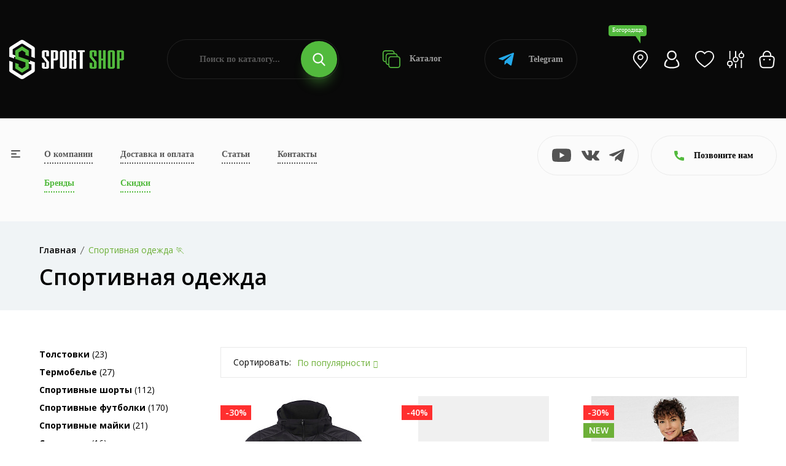

--- FILE ---
content_type: text/html; charset=UTF-8
request_url: https://sportshop62.ru/bogoroditsk/category/odezhda/
body_size: 38039
content:
<!DOCTYPE html>
<html lang="ru">
<head>
	<meta charset="utf-8">
	<meta name="viewport" content="width=device-width, initial-scale=1.0, user-scalable=no">
	<meta http-equiv="X-UA-Compatible" content="IE=Edge">
	<link rel="icon" type="image/png" href="/favicon.png">
	<link rel="shortcut icon" type="image/png" href="/favicon.png">
	<script data-skip-moving="true" src="/local/templates/main/assets/js/vendor/modernizr-3.11.7.min.js"></script>
	<script data-skip-moving="true" src="/local/templates/main/assets/js/vendor/jquery-v3.6.0.min.js"></script>
	<script data-skip-moving="true" src="/local/templates/main/assets/js/vendor/jquery-migrate-v3.3.2.min.js"></script>
	<meta http-equiv="Content-Type" content="text/html; charset=UTF-8" />
<meta name="robots" content="index, follow" />
<meta name="description" content="Не упустите выгодные предложения на качественную спортивную одежду в Богородицке. Обновите свой спортивный гардероб, не выходя из дома. Совершайте покупки прямо сейчас и экономьте по-крупному! Доставка по всей России. Вопросы по выбору размера или ассортименту? Звоните: 8 (800) 505-97-85" />
<script type="text/javascript" data-skip-moving="true">(function(w, d, n) {var cl = "bx-core";var ht = d.documentElement;var htc = ht ? ht.className : undefined;if (htc === undefined || htc.indexOf(cl) !== -1){return;}var ua = n.userAgent;if (/(iPad;)|(iPhone;)/i.test(ua)){cl += " bx-ios";}else if (/Windows/i.test(ua)){cl += ' bx-win';}else if (/Macintosh/i.test(ua)){cl += " bx-mac";}else if (/Linux/i.test(ua) && !/Android/i.test(ua)){cl += " bx-linux";}else if (/Android/i.test(ua)){cl += " bx-android";}cl += (/(ipad|iphone|android|mobile|touch)/i.test(ua) ? " bx-touch" : " bx-no-touch");cl += w.devicePixelRatio && w.devicePixelRatio >= 2? " bx-retina": " bx-no-retina";var ieVersion = -1;if (/AppleWebKit/.test(ua)){cl += " bx-chrome";}else if (/Opera/.test(ua)){cl += " bx-opera";}else if (/Firefox/.test(ua)){cl += " bx-firefox";}ht.className = htc ? htc + " " + cl : cl;})(window, document, navigator);</script>


<link href="/bitrix/js/ui/design-tokens/dist/ui.design-tokens.css?170307483425728" type="text/css"  rel="stylesheet" />
<link href="/bitrix/js/ui/fonts/opensans/ui.font.opensans.css?17030743512555" type="text/css"  rel="stylesheet" />
<link href="/bitrix/js/main/popup/dist/main.popup.bundle.css?170307464229861" type="text/css"  rel="stylesheet" />
<link href="/local/templates/main/components/bitrix/catalog/.default/style.css?17029073671122" type="text/css"  rel="stylesheet" />
<link href="/local/templates/main/components/bitrix/catalog.smart.filter/.default/style.css?170290736718695" type="text/css"  rel="stylesheet" />
<link href="/local/templates/main/components/bitrix/search.title/.default/style.css?17029073673058" type="text/css"  data-template-style="true"  rel="stylesheet" />
<link href="/local/templates/main/components/bitrix/search.title/popup/style.css?17029073673058" type="text/css"  data-template-style="true"  rel="stylesheet" />
<link href="/local/templates/main/assets/css/normalize.css?17029073674165" type="text/css"  data-template-style="true"  rel="stylesheet" />
<link href="/local/templates/main/assets/css/vendor/bootstrap.min.css?1702907367194855" type="text/css"  data-template-style="true"  rel="stylesheet" />
<link href="/local/templates/main/assets/css/vendor/simple-line-icons.css?170290736712976" type="text/css"  data-template-style="true"  rel="stylesheet" />
<link href="/local/templates/main/assets/css/vendor/elegant.css?170290736725267" type="text/css"  data-template-style="true"  rel="stylesheet" />
<link href="/local/templates/main/assets/css/vendor/linear-icon.css?17029073678380" type="text/css"  data-template-style="true"  rel="stylesheet" />
<link href="/local/templates/main/assets/css/vendor/fancybox.css?171234749010602" type="text/css"  data-template-style="true"  rel="stylesheet" />
<link href="/local/templates/main/assets/css/vendor/fontsawesome/css/all.css?170290736770942" type="text/css"  data-template-style="true"  rel="stylesheet" />
<link href="/local/templates/main/assets/css/plugins/nice-select.css?17029073674007" type="text/css"  data-template-style="true"  rel="stylesheet" />
<link href="/local/templates/main/assets/css/plugins/easyzoom.css?1702907367953" type="text/css"  data-template-style="true"  rel="stylesheet" />
<link href="/local/templates/main/assets/css/plugins/slick.css?17065296711582" type="text/css"  data-template-style="true"  rel="stylesheet" />
<link href="/local/templates/main/assets/css/plugins/animate.css?170290736716985" type="text/css"  data-template-style="true"  rel="stylesheet" />
<link href="/local/templates/main/assets/css/plugins/magnific-popup.css?17029073675383" type="text/css"  data-template-style="true"  rel="stylesheet" />
<link href="/local/templates/main/assets/css/plugins/jquery-ui.css?170290736719474" type="text/css"  data-template-style="true"  rel="stylesheet" />
<link href="/local/templates/main/assets/css/plugins/owl.carousel.css?17250252825033" type="text/css"  data-template-style="true"  rel="stylesheet" />
<link href="/local/templates/main/assets/css/style.css?1767014492496235" type="text/css"  data-template-style="true"  rel="stylesheet" />







<link href="https://sportshop62.ru:443/bogoroditsk/category/odezhda/" rel="canonical" />



		<!-- Yandex.Metrika counter -->
	<script type="text/javascript" data-skip-moving="true">
	(function(m,e,t,r,i,k,a){m[i]=m[i]||function(){(m[i].a=m[i].a||[]).push(arguments)};
	m[i].l=1*new Date();
	for (var j = 0; j < document.scripts.length; j++) {if (document.scripts[j].src === r) { return; }}
	k=e.createElement(t),a=e.getElementsByTagName(t)[0],k.async=1,k.src=r,a.parentNode.insertBefore(k,a)})
	(window, document, "script", "https://mc.yandex.ru/metrika/tag.js", "ym");

	ym(67841488, "init", {
	clickmap:true,
	trackLinks:true,
	accurateTrackBounce:true,
	webvisor:true,
	ecommerce:"dataLayer"
	});
	</script>
	
	<!-- /Yandex.Metrika counter -->
	<!-- Google tag (gtag.js) -->
	<script data-skip-moving="true" async src="https://www.googletagmanager.com/gtag/js?id=G-25GFZ4H8Z8"></script>
	<script data-skip-moving="true">
	window.dataLayer = window.dataLayer || [];
	function gtag(){dataLayer.push(arguments);}
	gtag('js', new Date());
 
	gtag('config', 'G-25GFZ4H8Z8');
	</script>
	<!-- Top.Mail.Ru counter -->
	<script type="text/javascript" data-skip-moving="true">
	var _tmr = window._tmr || (window._tmr = []);
	_tmr.push({id: "3471175", type: "pageView", start: (new Date()).getTime()});
	(function (d, w, id) {
	if (d.getElementById(id)) return;
	var ts = d.createElement("script"); ts.type = "text/javascript"; ts.async = true; ts.id = id;
	ts.src = "https://top-fwz1.mail.ru/js/code.js";
	var f = function () {var s = d.getElementsByTagName("script")[0]; s.parentNode.insertBefore(ts, s);};
	if (w.opera == "[object Opera]") { d.addEventListener("DOMContentLoaded", f, false); } else { f(); }
	})(document, window, "tmr-code");
	</script>
	<!-- /Top.Mail.Ru counter -->
		<title>Купить спортивную одежду в Богородицке — цены от 690.00 руб. в интернет-магазине</title>
</head>
<body>
<noscript><div><img src="https://mc.yandex.ru/watch/67841488" style="position:absolute; left:-9999px;" alt="" /></div></noscript>
<noscript><div><img src="https://top-fwz1.mail.ru/counter?id=3471175;js=na" style="position:absolute;left:-9999px;" alt="Top.Mail.Ru" /></div></noscript>
<div class="main-wrapper ">
		<div class="head">
		<div class="wrapper">
			<div class="head-wrap">
				<div class="head-logo">
					<a class="head-logo__img" href="/bogoroditsk/"><img src="/local/templates/main/img/logo.png" alt=""></a>
					<a class="head-logo__img__mobile" href="/"><img src="/local/templates/main/img/logo-mobile.png" alt=""></a>
					<div class="head-logo__topic">Продажа спортивных товаров и экипировки</div>
					<div class="head-toggle js-toggle-btn"><span><i></i></span> меню</div>
				</div>
				<form class="head-search" action="/poisk/" id="title-search">
	<input type="text" class="head-search__input" name="q" placeholder="Поиск по каталогу..." id="title-search-input" value="">
	<button type="submit" class="head-search__btn"><svg class="icon icon-search"><use xlink:href="#icon-search"></use></svg></button>
</form>
				<a class="head-catalog" href="/bogoroditsk/category/"><svg class="icon icon-catalog"><use xlink:href="#icon-catalog"></use></svg> Каталог</a>
				<a class="head-whatsapp" href="https://t.me/+79209640575?start=15870533138" target="_blank"><svg class="icon icon-telegram"><use xlink:href="#icon-telegram"></use></svg> Telegram</a>
				<ul class="head-personal">
					<li><a class="js-search-btn" href="#"><svg class="icon icon-search"><use xlink:href="#icon-search"></use></svg></a></li>
					<li><a class="head-personal__location js-open" href="#cities"><div>Богородицк</div><svg class="icon icon-location-light"><use xlink:href="#icon-location-light"></use></svg></a></li>
											<li><a class="js-open" href="#popup" data-ajax="/include/form/login.php"><svg class="icon icon-account"><use xlink:href="#icon-account"></use></svg></a></li>
										<li>
						<a class="js-favorite-wrap" href="/favorites/">
							<svg class="icon icon-favorite"><use xlink:href="#icon-favorite"></use></svg>
														<input type="hidden" class="js-favorite-val" value="0">
						</a>
					</li>
					<li class="hidden-xs">
						<a class="js-compare-wrap" href="/compare/">
							<svg class="icon icon-compare"><use xlink:href="#icon-compare"></use></svg>
														<input type="hidden" class="js-compare-val" value="0">
						</a>
					</li>
					<li><a class="js-small-cart" href="/cart/"><svg class="icon icon-cart"><use xlink:href="#icon-cart"></use></svg>
</a></li>
				</ul>
			</div>
		</div>
	</div>
	<div class="topbar">
		<div class="topbar-popup js-toggle-popup">
			<div class="wrapper">
				<a class="topbar-popup__home" href="/"><svg class="icon icon-left-arrow"><use xlink:href="#icon-left-arrow"></use></svg>На главную</a>
				<a class="topbar-popup__toggle js-toggle-close" href="#"><span><i></i></span></a>
				<div class="topbar-popup-mobile">
					<ul class="topbar-popup__mainnav">
						<li><a href="/o-kompanii/">О компании</a></li>
						<li><a href="/bogoroditsk/dostavka-i-oplata/">Доставка и оплата</a></li>
						<li><a href="/blog/">Статьи</a></li>
						<li><a href="/bogoroditsk/kontakty/">Контакты</a></li>
						<li><a class="_green" href="/bogoroditsk/brand/">Бренды</a></li>
						<li><a class="_green" href="/bogoroditsk/skidki/">Скидки</a></li>
					</ul>
					<div class="topbar-popup__phones">
						<svg class="icon icon-phone"><use xlink:href="#icon-phone"></use></svg>
																				<a href="tel:+78005059785">+7 (800) 505-97-85</a>
											</div>
					<a class="topbar-popup-yandex" href="https://yandex.ru/profile/1126554767" target="_blank">
						<div class="topbar-popup-yandex__logo"><svg class="icon icon-yandex"><use xlink:href="#icon-yandex"></use></svg></div>
						<div class="topbar-popup-yandex__mark">5.0</div>
						<div class="topbar-popup-yandex__descr">Рейтинг<br> в Яндексе</div>
						<div class="topbar-popup-yandex__btn"><svg class="icon icon-right-arrow"><use xlink:href="#icon-right-arrow"></use></svg></div>
					</a>
					<ul class="topbar-popup-socials">
												<li><a href="https://www.youtube.com/channel/UCfGmBqUc5b3fKxOMJ_csPIg/videos" target="_blank"><svg class="icon icon-youtube"><use xlink:href="#icon-youtube"></use></svg></a></li>
						<li><a href="https://vk.com/sportshop62" target="_blank"><svg class="icon icon-vk"><use xlink:href="#icon-vk"></use></svg></a></li>
						<li><a href="https://t.me/sportshop62" target="_blank"><svg class="icon icon-telegram"><use xlink:href="#icon-telegram"></use></svg></a></li>
					</ul>
				</div>
				<ul class="topbar-popup-nav">
			<li>
			<a class="js-popup-nav-btn" href="/bogoroditsk/category/odezhda/">Спортивная одежда</a>
							<div class="topbar-popup-sub js-popup-nav-wrap">
											<div class="topbar-popup-sub-item">
							
																		<a class="topbar-popup-sub-item__title" href="/bogoroditsk/category/odezhda/futbolki/">Спортивные футболки</a>
										
																		<a class="topbar-popup-sub-item__title" href="/bogoroditsk/category/odezhda/kostyumy-sportivnye/">Костюмы спортивные</a>
										
																		<a class="topbar-popup-sub-item__title" href="/bogoroditsk/category/odezhda/bryuki/">Брюки</a>
										
																		<a class="topbar-popup-sub-item__title" href="/bogoroditsk/category/odezhda/shorty/">Спортивные шорты</a>
										
																		<a class="topbar-popup-sub-item__title" href="/bogoroditsk/category/odezhda/zhilety/">Жилеты</a>
																					</div>
											<div class="topbar-popup-sub-item">
							
																		<a class="topbar-popup-sub-item__title" href="/bogoroditsk/category/odezhda/termobele/">Термобелье</a>
										
																		<a class="topbar-popup-sub-item__title" href="/bogoroditsk/category/odezhda/tolstovki/">Толстовки</a>
										
																		<a class="topbar-popup-sub-item__title" href="/bogoroditsk/category/odezhda/vetrovki/">Ветровки</a>
										
																		<a class="topbar-popup-sub-item__title" href="/bogoroditsk/category/odezhda/rubashki-polo">Рубашки поло</a>
																					</div>
											<div class="topbar-popup-sub-item">
							
																		<a class="topbar-popup-sub-item__title" href="/bogoroditsk/category/odezhda/kurtki/">Куртки</a>
										
																		<a class="topbar-popup-sub-item__title" href="/bogoroditsk/category/odezhda/kompressionnoe-bele/">Компрессионное белье</a>
										
																		<a class="topbar-popup-sub-item__title" href="/bogoroditsk/category/odezhda/svitshoty/">Свитшоты</a>
										
																		<a class="topbar-popup-sub-item__title" href="/bogoroditsk/category/odezhda/olimpiyki/">Олимпийки</a>
																					</div>
											<div class="topbar-popup-sub-item">
							
																		<a class="topbar-popup-sub-item__title" href="/bogoroditsk/category/odezhda/majki/">Спортивные майки</a>
										
																		<a class="topbar-popup-sub-item__title" href="/bogoroditsk/category/odezhda/zhenskie-topy/">Женские топы</a>
																					</div>
									</div>
					</li>
			<li>
			<a class="js-popup-nav-btn" href="/bogoroditsk/category/obuv/">Спортивная обувь</a>
							<div class="topbar-popup-sub js-popup-nav-wrap topbar-popup-sub--3">
											<div class="topbar-popup-sub-item">
							
																		<a class="topbar-popup-sub-item__title" href="/bogoroditsk/category/obuv/krossovki-povsednevnye/">Кроссовки повседневные</a>
										
																		<a class="topbar-popup-sub-item__title" href="/bogoroditsk/category/obuv/krossovki-basketbolnye/">Кроссовки баскетбольные</a>
										
																		<a class="topbar-popup-sub-item__title" href="/bogoroditsk/category/obuv/krossovki-begovye/">Кроссовки беговые</a>
										
																		<a class="topbar-popup-sub-item__title" href="/bogoroditsk/category/obuv/futzalki/">Футзалки</a>
																					</div>
											<div class="topbar-popup-sub-item">
							
																		<a class="topbar-popup-sub-item__title" href="/bogoroditsk/category/obuv/butsy/">Спортивные бутсы</a>
										
																		<a class="topbar-popup-sub-item__title" href="/bogoroditsk/category/obuv/krossovki-volejbolnye/">Кроссовки волейбольные</a>
										
																		<a class="topbar-popup-sub-item__title" href="/bogoroditsk/category/obuv/sorokonozhki/">Сороконожки, шиповки</a>
																					</div>
											<div class="topbar-popup-sub-item">
												</div>
									</div>
					</li>
			<li>
			<a class="js-popup-nav-btn" href="/bogoroditsk/category/vid-sporta/">Спортивная экипировка</a>
							<div class="topbar-popup-sub js-popup-nav-wrap topbar-popup-sub--3">
											<div class="topbar-popup-sub-item">
							
																		<a class="topbar-popup-sub-item__title" href="/bogoroditsk/category/vid-sporta/beg/">Экипировка для бега</a>
										
																		<a class="topbar-popup-sub-item__title" href="/bogoroditsk/category/vid-sporta/futbol/">Инвентарь для футбола</a>
										
																		<a class="topbar-popup-sub-item__title" href="/bogoroditsk/category/vid-sporta/edinoborstva/">Экипировка для единоборств</a>
										
																		<a class="topbar-popup-sub-item__title" href="/bogoroditsk/category/vid-sporta/fitnes-i-joga/">Экипировка для фитнеса и йоги</a>
										
																		<a class="topbar-popup-sub-item__title" href="/bogoroditsk/category/vid-sporta/aktivnyj-otdyh/">Экипировка для активного отдыха</a>
																					</div>
											<div class="topbar-popup-sub-item">
							
																		<a class="topbar-popup-sub-item__title" href="/bogoroditsk/category/vid-sporta/hokkej/">Экипировка для хоккея</a>
										
																		<a class="topbar-popup-sub-item__title" href="/bogoroditsk/category/vid-sporta/basketbol/">Инвентарь для баскетбола</a>
										
																		<a class="topbar-popup-sub-item__title" href="/bogoroditsk/category/vid-sporta/volejbol/">Инвентарь для волейбола</a>
										
																		<a class="topbar-popup-sub-item__title" href="/bogoroditsk/category/vid-sporta/lyzhnyj-sport/">Инвентарь для лыжного спорта</a>
										
																		<a class="topbar-popup-sub-item__title" href="/bogoroditsk/category/vid-sporta/plavanie/">Экипировка для плавания</a>
																					</div>
											<div class="topbar-popup-sub-item">
							
																		<a class="topbar-popup-sub-item__title" href="/bogoroditsk/category/vid-sporta/nastolnyj-tennis/">Инвентарь и экипировка для настольного тенниса</a>
										
																		<a class="topbar-popup-sub-item__title" href="/bogoroditsk/category/vid-sporta/meditsina/">Спортивные медицинские товары</a>
										
																		<a class="topbar-popup-sub-item__title" href="/bogoroditsk/category/vid-sporta/badminton/">Бадминтон</a>
										
																		<a class="topbar-popup-sub-item__title" href="/bogoroditsk/category/vid-sporta/shahmaty/">Шахматы</a>
										
																		<a class="topbar-popup-sub-item__title" href="/bogoroditsk/category/vid-sporta/inventar-dlya-bolshogo-tennisa">Инвентарь для большого тенниса</a>
																					</div>
									</div>
					</li>
			<li>
			<a class="js-popup-nav-btn" href="/bogoroditsk/category/sportivnoe-pitanie/">Спортивное питание</a>
							<div class="topbar-popup-sub js-popup-nav-wrap topbar-popup-sub--3">
											<div class="topbar-popup-sub-item">
							
																		<a class="topbar-popup-sub-item__title" href="/bogoroditsk/category/sportivnoe-pitanie/gejnery/">Гейнеры</a>
										
																		<a class="topbar-popup-sub-item__title" href="/bogoroditsk/category/sportivnoe-pitanie/proteiny/">Протеины</a>
										
																		<a class="topbar-popup-sub-item__title" href="/bogoroditsk/category/sportivnoe-pitanie/l-karnitin/">Л-Карнитин</a>
										
																		<a class="topbar-popup-sub-item__title" href="/bogoroditsk/category/sportivnoe-pitanie/bcaa/">BCAA</a>
										
																		<a class="topbar-popup-sub-item__title" href="/bogoroditsk/category/sportivnoe-pitanie/zhiroszhigateli/">Жиросжигатели</a>
																					</div>
											<div class="topbar-popup-sub-item">
							
																		<a class="topbar-popup-sub-item__title" href="/bogoroditsk/category/sportivnoe-pitanie/predtrenirovochnye-kompleksy/">Предтренировочные комплексы</a>
										
																		<a class="topbar-popup-sub-item__title" href="/bogoroditsk/category/sportivnoe-pitanie/kreatin/">Креатин</a>
										
																		<a class="topbar-popup-sub-item__title" href="/bogoroditsk/category/sportivnoe-pitanie/testesteron/">Бустеры тестостерона</a>
										
																		<a class="topbar-popup-sub-item__title" href="/bogoroditsk/category/sportivnoe-pitanie/vitaminy/">Витамины</a>
										
																		<a class="topbar-popup-sub-item__title" href="/bogoroditsk/category/sportivnoe-pitanie/dlya-sustavov/">Препараты для связок и суставов</a>
																					</div>
											<div class="topbar-popup-sub-item">
							
																		<a class="topbar-popup-sub-item__title" href="/bogoroditsk/category/sportivnoe-pitanie/glyutamin/">Глютамин</a>
										
																		<a class="topbar-popup-sub-item__title" href="/bogoroditsk/category/sportivnoe-pitanie/aminokisloty/">Аминокислоты</a>
										
																		<a class="topbar-popup-sub-item__title" href="/bogoroditsk/category/sportivnoe-pitanie/dlya-sna/">Пищевые добавки для улучшения качества сна</a>
										
																		<a class="topbar-popup-sub-item__title" href="/bogoroditsk/category/sportivnoe-pitanie/izotoniki/">Изотоники</a>
										
																		<a class="topbar-popup-sub-item__title" href="/bogoroditsk/category/sportivnoe-pitanie/shejkery/">Шейкеры</a>
																					</div>
									</div>
					</li>
			<li>
			<a class="js-popup-nav-btn" href="/bogoroditsk/category/aksessuary/">Спортивные аксессуары</a>
							<div class="topbar-popup-sub js-popup-nav-wrap topbar-popup-sub--3">
											<div class="topbar-popup-sub-item">
							
																		<a class="topbar-popup-sub-item__title" href="/bogoroditsk/category/aksessuary/bejsbolki/">Бейсболки</a>
										
																		<a class="topbar-popup-sub-item__title" href="/bogoroditsk/category/aksessuary/bafy/">Бафы</a>
										
																		<a class="topbar-popup-sub-item__title" href="/bogoroditsk/category/aksessuary/perchatki/">Спортивные перчатки</a>
																					</div>
											<div class="topbar-popup-sub-item">
							
																		<a class="topbar-popup-sub-item__title" href="/bogoroditsk/category/aksessuary/ryukzaki/">Рюкзаки</a>
										
																		<a class="topbar-popup-sub-item__title" href="/bogoroditsk/category/aksessuary/sumki/">Сумки</a>
										
																		<a class="topbar-popup-sub-item__title" href="/bogoroditsk/category/aksessuary/shapki/">Шапки</a>
																					</div>
											<div class="topbar-popup-sub-item">
							
																		<a class="topbar-popup-sub-item__title" href="/bogoroditsk/category/aksessuary/vse-noski/">Носки</a>
										
																		<a class="topbar-popup-sub-item__title" href="/bogoroditsk/category/aksessuary/getry/">Гетры</a>
										
																		<a class="topbar-popup-sub-item__title" href="/bogoroditsk/category/aksessuary/butylki-dlya-vody/">Бутылки для воды</a>
																					</div>
									</div>
					</li>
			<li>
			<a class="js-popup-nav-btn" href="/bogoroditsk/category/nagradnaya-produktsiya/">Наградная продукция</a>
							<div class="topbar-popup-sub js-popup-nav-wrap">
											<div class="topbar-popup-sub-item">
							
																		<a class="topbar-popup-sub-item__title" href="/bogoroditsk/category/nagradnaya-produktsiya/medaly/">Медали</a>
										
																		<a class="topbar-popup-sub-item__title" href="/bogoroditsk/category/nagradnaya-produktsiya/figury/">Наградные статуэтки и фигурки</a>
																					</div>
											<div class="topbar-popup-sub-item">
							
																		<a class="topbar-popup-sub-item__title" href="/bogoroditsk/category/nagradnaya-produktsiya/kubki/">Кубки для награждения</a>
										
																		<a class="topbar-popup-sub-item__title" href="/bogoroditsk/category/nagradnaya-produktsiya/prochee/">Прочее</a>
																					</div>
											<div class="topbar-popup-sub-item">
							
																		<a class="topbar-popup-sub-item__title" href="/bogoroditsk/category/nagradnaya-produktsiya/gramoty/">Грамоты</a>
										
																		<a class="topbar-popup-sub-item__title" href="/bogoroditsk/category/nagradnaya-produktsiya/lenty/">Ленты</a>
																					</div>
											<div class="topbar-popup-sub-item">
							
																		<a class="topbar-popup-sub-item__title" href="/bogoroditsk/category/nagradnaya-produktsiya/knizhki">Книжки</a>
																					</div>
									</div>
					</li>
	</ul>				<div class="topbar-popup-foot">
					<div class="topbar-popup-foot-wrapper">
						<form class="topbar-popup-search" action="/poisk/" id="title-search">
	<input type="text" class="topbar-popup-search__input" name="q" placeholder="Поиск по каталогу..." id="title-search-input" value="">
	<button type="submit" class="topbar-popup-search__btn"><svg class="icon icon-search"><use xlink:href="#icon-search"></use></svg></button>
</form>
						<a class="topbar-popup-whatsapp" href="https://t.me/+79209640575?start=15870533138" target="_blank"><svg class="icon icon-telegram"><use xlink:href="#icon-telegram"></use></svg> Telegram</a>
						<ul class="topbar-popup-personal">
							<li><a href="/cabinet/"><svg class="icon icon-account"><use xlink:href="#icon-account"></use></svg></a></li>
							<li>
								<a class="js-favorite-wrap" href="/favorites/">
									<svg class="icon icon-favorite"><use xlink:href="#icon-favorite"></use></svg>
																		<input type="hidden" class="js-favorite-val" value="0">
								</a>
							</li>
							<li>
								<a class="js-compare-wrap" href="/compare/">
									<svg class="icon icon-compare"><use xlink:href="#icon-compare"></use></svg>
																		<input type="hidden" class="js-compare-val" value="0">
								</a>
							</li>
							<li><a href="/cart/"><svg class="icon icon-cart"><use xlink:href="#icon-cart"></use></svg>
</a></li>
						</ul>
					</div>
				</div>
			</div>
		</div>
		<div class="wrapper">
			<div class="topbar-wrap">
				<a class="topbar-toggle js-toggle-btn" href="#"><span><i></i></span></a>
				<table class="topbar-nav">
					<tr>
						<td><a href="/o-kompanii/">О компании</a></td>
						<td><a href="/bogoroditsk/dostavka-i-oplata/">Доставка и оплата</a></td>
						<td><a href="/blog/">Статьи</a></td>
						<td><a href="/bogoroditsk/kontakty/">Контакты</a></td>
					</tr>
					<tr>
						<td><a class="_green" href="/bogoroditsk/brand/">Бренды</a></td>
						<td><a class="_green" href="/bogoroditsk/skidki/">Скидки</a></td>
											</tr>
				</table>
				<ul class="topbar-socials">
										<li><a href="https://www.youtube.com/channel/UCfGmBqUc5b3fKxOMJ_csPIg/videos" target="_blank"><svg class="icon icon-youtube"><use xlink:href="#icon-youtube"></use></svg></a></li>
					<li><a href="https://vk.com/sportshop62" target="_blank"><svg class="icon icon-vk"><use xlink:href="#icon-vk"></use></svg></a></li>
					<li><a href="https://t.me/sportshop62" target="_blank"><svg class="icon icon-telegram"><use xlink:href="#icon-telegram"></use></svg></a></li>
				</ul>
				<a class="topbar-yandex" href="https://yandex.ru/profile/1126554767" target="_blank">
					<div class="topbar-yandex__logo"><svg class="icon icon-yandex"><use xlink:href="#icon-yandex"></use></svg></div>
					<div class="topbar-yandex__mark">5.0</div>
					<div class="topbar-yandex__descr">Рейтинг<br> в Яндексе</div>
					<div class="topbar-yandex__btn"><svg class="icon icon-right-arrow"><use xlink:href="#icon-right-arrow"></use></svg></div>
				</a>
				<div class="topbar-contacts">
					<div class="topbar-contacts-btn js-slide-btn"><svg class="icon icon-phone"><use xlink:href="#icon-phone"></use></svg> Позвоните нам</div>
					<div class="topbar-contacts-wrap js-slide-wrap">
																								</div>
				</div>
							</div>
		</div>
	</div>
			<div class="breadcrumb-area bg-gray">
            <div class="container">
				<div class="breadcrumb-content"><ul itemscope="" itemtype="http://schema.org/BreadcrumbList"><li itemscope="" itemprop="itemListElement" itemtype="http://schema.org/ListItem"><a href="/bogoroditsk/" itemprop="item"><span itemprop="name">Главная</span></a><meta itemprop="position" content="1"></li><li itemscope="" itemprop="itemListElement" itemtype="http://schema.org/ListItem" style="display: none"><a href="" itemprop="item"><span itemprop="name">Спортивная одежда &#127939;</span></a><meta itemprop="position" content="2"></li><li class="active">Спортивная одежда &#127939;</li></ul></div>									<h1>Спортивная одежда
</h1>
				            </div>
        </div>
		<div class="content">
			<div class="shop-area pb-120 js-products">
	<div class="container">
		<div class="row">
			<div class="col-lg-3">
				<div class="sidebar-wrapper sidebar-wrapper-mrg-right">
										<div class="filter-btn js-filter-btn">
	<a href="/bogoroditsk/category/odezhda/">Сбросить фильтр</a>
</div>
<div class="filter-mobile-btn js-filter-mobile-btn"><svg class="icon icon-filter"><use xlink:href="#icon-filter"></use></svg> Фильтр</div>
	<div class="sidebar-widget mb-40">
				<div class="shop-catigory">
			<ul>
									<li><a href="/bogoroditsk/category/odezhda/tolstovki/"><b>Толстовки</b> (23)</a></li>
									<li><a href="/bogoroditsk/category/odezhda/termobele/"><b>Термобелье</b> (27)</a></li>
									<li><a href="/bogoroditsk/category/odezhda/shorty/"><b>Спортивные шорты</b> (112)</a></li>
									<li><a href="/bogoroditsk/category/odezhda/futbolki/"><b>Спортивные футболки</b> (170)</a></li>
									<li><a href="/bogoroditsk/category/odezhda/majki/"><b>Спортивные майки</b> (21)</a></li>
									<li><a href="/bogoroditsk/category/odezhda/svitshoty/"><b>Свитшоты</b> (16)</a></li>
									<li><a href="/bogoroditsk/category/odezhda/rubashki-polo/"><b>Рубашки поло</b> (5)</a></li>
									<li><a href="/bogoroditsk/category/odezhda/olimpiyki/"><b>Олимпийки</b> (13)</a></li>
									<li><a href="/bogoroditsk/category/odezhda/kurtki/"><b>Куртки</b> (129)</a></li>
									<li><a href="/bogoroditsk/category/odezhda/kostyumy-sportivnye/"><b>Костюмы спортивные</b> (37)</a></li>
									<li><a href="/bogoroditsk/category/odezhda/kompressionnoe-bele/"><b>Компрессионное белье</b> (93)</a></li>
									<li><a href="/bogoroditsk/category/odezhda/zhilety/"><b>Жилеты</b> (15)</a></li>
									<li><a href="/bogoroditsk/category/odezhda/zhenskie-topy/"><b>Женские топы</b> (8)</a></li>
									<li><a href="/bogoroditsk/category/odezhda/vetrovki/"><b>Ветровки</b> (53)</a></li>
									<li><a href="/bogoroditsk/category/odezhda/bryuki/"><b>Брюки</b> (87)</a></li>
							</ul>
		</div>
	</div>
<form class="smartfilter js-filter" name="arrFilter_form" action="/bogoroditsk/category/odezhda/" method="get">
	<div class="smartfilter-close js-popup-close"><svg class="icon icon-delete"><use xlink:href="#icon-delete"></use></svg></div>
				<div class="sidebar-widget shop-sidebar-border">
				<div class="sidebar-widget-title js-filter-title active">Цена, руб.<i class="icon-arrow-down"></i></div>
				<div class="price-filter js-filter-wrap js-range active">
					<div class="price-filter-col">
						<input type="text" name="arrFilter_P1_MIN" class="js-range-min js-number" value="949" onkeyup="smartFilter.keyup(this)">
					</div>
					<div class="price-filter-col">
						<input type="text" name="arrFilter_P1_MAX" class="js-range-max js-number" value="12800" onkeyup="smartFilter.keyup(this)">
					</div>
					<div class="price-filter-range">
						<div class="price-filter-range-slider js-range-slider" data-min="949" data-max="12800"></div>
					</div>
				</div>
			</div>
				<div class="sidebar-widget shop-sidebar-border sidebar-widget-single">
			<div class="sidebar-widget-list js-filter-wrap active">
				<ul>
					<li>
						<label class="checkbox">
							<input type="checkbox" class="js-filter-checkbox" name="sale" value="Y" onclick="smartFilter.click(this)">
							<span></span>Скидка
						</label>
					</li>
				</ul>
			</div>
		</div>
			<div class="sidebar-widget shop-sidebar-border">
			<div class="sidebar-widget-title js-filter-title active">Бренд<i class="icon-arrow-down"></i></div>
			<div class="sidebar-widget-list js-filter-wrap active">
								<ul>
											<li>
							<label class="checkbox">
								<input type="checkbox" class="js-filter-checkbox" name="arrFilter_100_2635066502" value="Y" onclick="smartFilter.click(this)">
																	<span></span><div>Anta </div>
															</label>
						</li>
											<li>
							<label class="checkbox">
								<input type="checkbox" class="js-filter-checkbox" name="arrFilter_100_2205751774" value="Y" onclick="smartFilter.click(this)">
																	<span></span><div>Bravegard </div>
															</label>
						</li>
											<li>
							<label class="checkbox">
								<input type="checkbox" class="js-filter-checkbox" name="arrFilter_100_488475773" value="Y" onclick="smartFilter.click(this)">
																	<span></span><div>Eskhata </div>
															</label>
						</li>
											<li>
							<label class="checkbox">
								<input type="checkbox" class="js-filter-checkbox" name="arrFilter_100_1780137195" value="Y" onclick="smartFilter.click(this)">
																	<span></span><div>Firuz </div>
															</label>
						</li>
											<li>
							<label class="checkbox">
								<input type="checkbox" class="js-filter-checkbox" name="arrFilter_100_2376241644" value="Y" onclick="smartFilter.click(this)">
																	<span></span><div>Forward </div>
															</label>
						</li>
											<li>
							<label class="checkbox">
								<input type="checkbox" class="js-filter-checkbox" name="arrFilter_100_3396376858" value="Y" onclick="smartFilter.click(this)">
																	<span></span><div>Gri </div>
															</label>
						</li>
											<li>
							<label class="checkbox">
								<input type="checkbox" class="js-filter-checkbox" name="arrFilter_100_3178736012" value="Y" onclick="smartFilter.click(this)">
																	<span></span><div>Hardcore Training </div>
															</label>
						</li>
											<li>
							<label class="checkbox">
								<input type="checkbox" class="js-filter-checkbox" name="arrFilter_100_3441253635" value="Y" onclick="smartFilter.click(this)">
																	<span></span><div>Insane </div>
															</label>
						</li>
											<li>
							<label class="checkbox">
								<input type="checkbox" class="js-filter-checkbox" name="arrFilter_100_715485188" value="Y" onclick="smartFilter.click(this)">
																	<span></span><div>Jogel </div>
															</label>
						</li>
											<li>
							<label class="checkbox">
								<input type="checkbox" class="js-filter-checkbox" name="arrFilter_100_3557190722" value="Y" onclick="smartFilter.click(this)">
																	<span></span><div>Manto </div>
															</label>
						</li>
											<li>
							<label class="checkbox">
								<input type="checkbox" class="js-filter-checkbox" name="arrFilter_100_2193263988" value="Y" onclick="smartFilter.click(this)">
																	<span></span><div>Nordski </div>
															</label>
						</li>
											<li>
							<label class="checkbox">
								<input type="checkbox" class="js-filter-checkbox" name="arrFilter_100_3801791676" value="Y" onclick="smartFilter.click(this)">
																	<span></span><div>Efsi </div>
															</label>
						</li>
											<li>
							<label class="checkbox">
								<input type="checkbox" class="js-filter-checkbox" name="arrFilter_100_2357640555" value="Y" onclick="smartFilter.click(this)">
																	<span></span><div>Fightwear </div>
															</label>
						</li>
											<li>
							<label class="checkbox">
								<input type="checkbox" class="js-filter-checkbox" name="arrFilter_100_1552313365" value="Y" onclick="smartFilter.click(this)">
																	<span></span><div>AsurA </div>
															</label>
						</li>
											<li>
							<label class="checkbox">
								<input type="checkbox" class="js-filter-checkbox" name="arrFilter_100_729898115" value="Y" onclick="smartFilter.click(this)">
																	<span></span><div>Rusco sport </div>
															</label>
						</li>
											<li>
							<label class="checkbox">
								<input type="checkbox" class="js-filter-checkbox" name="arrFilter_100_3813408546" value="Y" onclick="smartFilter.click(this)">
																	<span></span><div>RANK </div>
															</label>
						</li>
											<li>
							<label class="checkbox">
								<input type="checkbox" class="js-filter-checkbox" name="arrFilter_100_1255524974" value="Y" onclick="smartFilter.click(this)">
																	<span></span><div>MOAX </div>
															</label>
						</li>
											<li>
							<label class="checkbox">
								<input type="checkbox" class="js-filter-checkbox" name="arrFilter_100_2820862444" value="Y" onclick="smartFilter.click(this)">
																	<span></span><div>SHU </div>
															</label>
						</li>
									</ul>
			</div>
		</div>
			<div class="sidebar-widget shop-sidebar-border">
			<div class="sidebar-widget-title js-filter-title active">Пол<i class="icon-arrow-down"></i></div>
			<div class="sidebar-widget-list js-filter-wrap active">
								<ul>
											<li>
							<label class="checkbox">
								<input type="checkbox" class="js-filter-checkbox" name="arrFilter_101_473456231" value="Y" onclick="smartFilter.click(this)">
																	<span></span><div>Женский </div>
															</label>
						</li>
											<li>
							<label class="checkbox">
								<input type="checkbox" class="js-filter-checkbox" name="arrFilter_101_2234585053" value="Y" onclick="smartFilter.click(this)">
																	<span></span><div>Мужской </div>
															</label>
						</li>
											<li>
							<label class="checkbox">
								<input type="checkbox" class="js-filter-checkbox" name="arrFilter_101_4063641419" value="Y" onclick="smartFilter.click(this)">
																	<span></span><div>Унисекс </div>
															</label>
						</li>
									</ul>
			</div>
		</div>
			<div class="sidebar-widget shop-sidebar-border">
			<div class="sidebar-widget-title js-filter-title active">Цвет<i class="icon-arrow-down"></i></div>
			<div class="sidebar-widget-list js-filter-wrap active">
								<ul>
											<li>
							<label class="checkbox">
								<input type="checkbox" class="js-filter-checkbox" name="arrFilter_102_1817357032" value="Y" onclick="smartFilter.click(this)">
																	<span></span><div>Бежевый </div>
															</label>
						</li>
											<li>
							<label class="checkbox">
								<input type="checkbox" class="js-filter-checkbox" name="arrFilter_102_2187119556" value="Y" onclick="smartFilter.click(this)">
																	<span></span><div>Белый </div>
															</label>
						</li>
											<li>
							<label class="checkbox">
								<input type="checkbox" class="js-filter-checkbox" name="arrFilter_102_1709500099" value="Y" onclick="smartFilter.click(this)">
																	<span></span><div>Бордовый </div>
															</label>
						</li>
											<li>
							<label class="checkbox">
								<input type="checkbox" class="js-filter-checkbox" name="arrFilter_102_2610971304" value="Y" onclick="smartFilter.click(this)">
																	<span></span><div>Голубой </div>
															</label>
						</li>
											<li>
							<label class="checkbox">
								<input type="checkbox" class="js-filter-checkbox" name="arrFilter_102_1974346628" value="Y" onclick="smartFilter.click(this)">
																	<span></span><div>Зеленый </div>
															</label>
						</li>
											<li>
							<label class="checkbox">
								<input type="checkbox" class="js-filter-checkbox" name="arrFilter_102_3799841292" value="Y" onclick="smartFilter.click(this)">
																	<span></span><div>Коричневый </div>
															</label>
						</li>
											<li>
							<label class="checkbox">
								<input type="checkbox" class="js-filter-checkbox" name="arrFilter_102_2507917978" value="Y" onclick="smartFilter.click(this)">
																	<span></span><div>Красный </div>
															</label>
						</li>
											<li>
							<label class="checkbox">
								<input type="checkbox" class="js-filter-checkbox" name="arrFilter_102_1823806149" value="Y" onclick="smartFilter.click(this)">
																	<span></span><div>Оранжевый </div>
															</label>
						</li>
											<li>
							<label class="checkbox">
								<input type="checkbox" class="js-filter-checkbox" name="arrFilter_102_484435530" value="Y" onclick="smartFilter.click(this)">
																	<span></span><div>Розовый </div>
															</label>
						</li>
											<li>
							<label class="checkbox">
								<input type="checkbox" class="js-filter-checkbox" name="arrFilter_102_1809372892" value="Y" onclick="smartFilter.click(this)">
																	<span></span><div>Салатовый </div>
															</label>
						</li>
											<li>
							<label class="checkbox">
								<input type="checkbox" class="js-filter-checkbox" name="arrFilter_102_641222255" value="Y" onclick="smartFilter.click(this)">
																	<span></span><div>Серый </div>
															</label>
						</li>
											<li>
							<label class="checkbox">
								<input type="checkbox" class="js-filter-checkbox" name="arrFilter_102_1363113721" value="Y" onclick="smartFilter.click(this)">
																	<span></span><div>Синий </div>
															</label>
						</li>
											<li>
							<label class="checkbox">
								<input type="checkbox" class="js-filter-checkbox" name="arrFilter_102_559252086" value="Y" onclick="smartFilter.click(this)">
																	<span></span><div>Фиолетовый </div>
															</label>
						</li>
											<li>
							<label class="checkbox">
								<input type="checkbox" class="js-filter-checkbox" name="arrFilter_102_3093091276" value="Y" onclick="smartFilter.click(this)">
																	<span></span><div>Черный </div>
															</label>
						</li>
											<li>
							<label class="checkbox">
								<input type="checkbox" class="js-filter-checkbox" name="arrFilter_102_2465220659" value="Y" onclick="smartFilter.click(this)">
																	<span></span><div>Мультиколор </div>
															</label>
						</li>
											<li>
							<label class="checkbox">
								<input type="checkbox" class="js-filter-checkbox" name="arrFilter_102_1551039889" value="Y" onclick="smartFilter.click(this)">
																	<span></span><div>Сиреневый </div>
															</label>
						</li>
									</ul>
			</div>
		</div>
			<div class="sidebar-widget shop-sidebar-border">
			<div class="sidebar-widget-title js-filter-title active">Размер<i class="icon-arrow-down"></i></div>
			<div class="sidebar-widget-list js-filter-wrap active sidebar-widget-list--overflow">
									<input class="sidebar-widget-list__search js-filter-search" type="text" placeholder="Поиск">
								<ul>
											<li>
							<label class="checkbox">
								<input type="checkbox" class="js-filter-checkbox" name="arrFilter_118_86151611" value="Y" onclick="smartFilter.click(this)">
																	<span></span><div>10 лет </div>
															</label>
						</li>
											<li>
							<label class="checkbox">
								<input type="checkbox" class="js-filter-checkbox" name="arrFilter_118_2476698070" value="Y" onclick="smartFilter.click(this)">
																	<span></span><div>30 </div>
															</label>
						</li>
											<li>
							<label class="checkbox">
								<input type="checkbox" class="js-filter-checkbox" name="arrFilter_118_3835189568" value="Y" onclick="smartFilter.click(this)">
																	<span></span><div>32 </div>
															</label>
						</li>
											<li>
							<label class="checkbox">
								<input type="checkbox" class="js-filter-checkbox" name="arrFilter_118_52458567" value="Y" onclick="smartFilter.click(this)">
																	<span></span><div>34 </div>
															</label>
						</li>
											<li>
							<label class="checkbox">
								<input type="checkbox" class="js-filter-checkbox" name="arrFilter_118_2380897422" value="Y" onclick="smartFilter.click(this)">
																	<span></span><div>36 </div>
															</label>
						</li>
											<li>
							<label class="checkbox">
								<input type="checkbox" class="js-filter-checkbox" name="arrFilter_118_4209945624" value="Y" onclick="smartFilter.click(this)">
																	<span></span><div>38 </div>
															</label>
						</li>
											<li>
							<label class="checkbox">
								<input type="checkbox" class="js-filter-checkbox" name="arrFilter_118_3833586029" value="Y" onclick="smartFilter.click(this)">
																	<span></span><div>40 </div>
															</label>
						</li>
											<li>
							<label class="checkbox">
								<input type="checkbox" class="js-filter-checkbox" name="arrFilter_118_2474168827" value="Y" onclick="smartFilter.click(this)">
																	<span></span><div>42 </div>
															</label>
						</li>
											<li>
							<label class="checkbox">
								<input type="checkbox" class="js-filter-checkbox" name="arrFilter_118_2484409826" value="Y" onclick="smartFilter.click(this)">
																	<span></span><div>46 </div>
															</label>
						</li>
											<li>
							<label class="checkbox">
								<input type="checkbox" class="js-filter-checkbox" name="arrFilter_118_219956312" value="Y" onclick="smartFilter.click(this)">
																	<span></span><div>48 </div>
															</label>
						</li>
											<li>
							<label class="checkbox">
								<input type="checkbox" class="js-filter-checkbox" name="arrFilter_118_4251242540" value="Y" onclick="smartFilter.click(this)">
																	<span></span><div>50 </div>
															</label>
						</li>
											<li>
							<label class="checkbox">
								<input type="checkbox" class="js-filter-checkbox" name="arrFilter_118_2321801402" value="Y" onclick="smartFilter.click(this)">
																	<span></span><div>52 </div>
															</label>
						</li>
											<li>
							<label class="checkbox">
								<input type="checkbox" class="js-filter-checkbox" name="arrFilter_118_325759232" value="Y" onclick="smartFilter.click(this)">
																	<span></span><div>54 </div>
															</label>
						</li>
											<li>
							<label class="checkbox">
								<input type="checkbox" class="js-filter-checkbox" name="arrFilter_118_1684898198" value="Y" onclick="smartFilter.click(this)">
																	<span></span><div>56 </div>
															</label>
						</li>
											<li>
							<label class="checkbox">
								<input type="checkbox" class="js-filter-checkbox" name="arrFilter_118_2740049782" value="Y" onclick="smartFilter.click(this)">
																	<span></span><div>101 </div>
															</label>
						</li>
											<li>
							<label class="checkbox">
								<input type="checkbox" class="js-filter-checkbox" name="arrFilter_118_2659346716" value="Y" onclick="smartFilter.click(this)">
																	<span></span><div>110 </div>
															</label>
						</li>
											<li>
							<label class="checkbox">
								<input type="checkbox" class="js-filter-checkbox" name="arrFilter_118_1709512798" value="Y" onclick="smartFilter.click(this)">
																	<span></span><div>12 лет </div>
															</label>
						</li>
											<li>
							<label class="checkbox">
								<input type="checkbox" class="js-filter-checkbox" name="arrFilter_118_2011286569" value="Y" onclick="smartFilter.click(this)">
																	<span></span><div>120 </div>
															</label>
						</li>
											<li>
							<label class="checkbox">
								<input type="checkbox" class="js-filter-checkbox" name="arrFilter_118_2582621445" value="Y" onclick="smartFilter.click(this)">
																	<span></span><div>130 </div>
															</label>
						</li>
											<li>
							<label class="checkbox">
								<input type="checkbox" class="js-filter-checkbox" name="arrFilter_118_110320687" value="Y" onclick="smartFilter.click(this)">
																	<span></span><div>135 </div>
															</label>
						</li>
											<li>
							<label class="checkbox">
								<input type="checkbox" class="js-filter-checkbox" name="arrFilter_118_316811464" value="Y" onclick="smartFilter.click(this)">
																	<span></span><div>14 лет </div>
															</label>
						</li>
											<li>
							<label class="checkbox">
								<input type="checkbox" class="js-filter-checkbox" name="arrFilter_118_2119663618" value="Y" onclick="smartFilter.click(this)">
																	<span></span><div>140 </div>
															</label>
						</li>
											<li>
							<label class="checkbox">
								<input type="checkbox" class="js-filter-checkbox" name="arrFilter_118_1221242465" value="Y" onclick="smartFilter.click(this)">
																	<span></span><div>145 </div>
															</label>
						</li>
											<li>
							<label class="checkbox">
								<input type="checkbox" class="js-filter-checkbox" name="arrFilter_118_2073292038" value="Y" onclick="smartFilter.click(this)">
																	<span></span><div>146 </div>
															</label>
						</li>
											<li>
							<label class="checkbox">
								<input type="checkbox" class="js-filter-checkbox" name="arrFilter_118_1070440183" value="Y" onclick="smartFilter.click(this)">
																	<span></span><div>150 </div>
															</label>
						</li>
											<li>
							<label class="checkbox">
								<input type="checkbox" class="js-filter-checkbox" name="arrFilter_118_3519283163" value="Y" onclick="smartFilter.click(this)">
																	<span></span><div>155 </div>
															</label>
						</li>
											<li>
							<label class="checkbox">
								<input type="checkbox" class="js-filter-checkbox" name="arrFilter_118_2106657018" value="Y" onclick="smartFilter.click(this)">
																	<span></span><div>2XL </div>
															</label>
						</li>
											<li>
							<label class="checkbox">
								<input type="checkbox" class="js-filter-checkbox" name="arrFilter_118_2323929239" value="Y" onclick="smartFilter.click(this)">
																	<span></span><div>3XL </div>
															</label>
						</li>
											<li>
							<label class="checkbox">
								<input type="checkbox" class="js-filter-checkbox" name="arrFilter_118_4243343844" value="Y" onclick="smartFilter.click(this)">
																	<span></span><div>6 лет </div>
															</label>
						</li>
											<li>
							<label class="checkbox">
								<input type="checkbox" class="js-filter-checkbox" name="arrFilter_118_1653136455" value="Y" onclick="smartFilter.click(this)">
																	<span></span><div>8 лет </div>
															</label>
						</li>
											<li>
							<label class="checkbox">
								<input type="checkbox" class="js-filter-checkbox" name="arrFilter_118_599755104" value="Y" onclick="smartFilter.click(this)">
																	<span></span><div>L </div>
															</label>
						</li>
											<li>
							<label class="checkbox">
								<input type="checkbox" class="js-filter-checkbox" name="arrFilter_118_880750611" value="Y" onclick="smartFilter.click(this)">
																	<span></span><div>M </div>
															</label>
						</li>
											<li>
							<label class="checkbox">
								<input type="checkbox" class="js-filter-checkbox" name="arrFilter_118_2910216617" value="Y" onclick="smartFilter.click(this)">
																	<span></span><div>S </div>
															</label>
						</li>
											<li>
							<label class="checkbox">
								<input type="checkbox" class="js-filter-checkbox" name="arrFilter_118_1750422342" value="Y" onclick="smartFilter.click(this)">
																	<span></span><div>XL </div>
															</label>
						</li>
											<li>
							<label class="checkbox">
								<input type="checkbox" class="js-filter-checkbox" name="arrFilter_118_2254123626" value="Y" onclick="smartFilter.click(this)">
																	<span></span><div>XS </div>
															</label>
						</li>
											<li>
							<label class="checkbox">
								<input type="checkbox" class="js-filter-checkbox" name="arrFilter_118_4049339132" value="Y" onclick="smartFilter.click(this)">
																	<span></span><div>XS </div>
															</label>
						</li>
											<li>
							<label class="checkbox">
								<input type="checkbox" class="js-filter-checkbox" name="arrFilter_118_1865979743" value="Y" onclick="smartFilter.click(this)">
																	<span></span><div>YL </div>
															</label>
						</li>
											<li>
							<label class="checkbox">
								<input type="checkbox" class="js-filter-checkbox" name="arrFilter_118_4130457317" value="Y" onclick="smartFilter.click(this)">
																	<span></span><div>YM </div>
															</label>
						</li>
											<li>
							<label class="checkbox">
								<input type="checkbox" class="js-filter-checkbox" name="arrFilter_118_2167862899" value="Y" onclick="smartFilter.click(this)">
																	<span></span><div>YS </div>
															</label>
						</li>
											<li>
							<label class="checkbox">
								<input type="checkbox" class="js-filter-checkbox" name="arrFilter_118_617204665" value="Y" onclick="smartFilter.click(this)">
																	<span></span><div>YXL </div>
															</label>
						</li>
											<li>
							<label class="checkbox">
								<input type="checkbox" class="js-filter-checkbox" name="arrFilter_118_652941605" value="Y" onclick="smartFilter.click(this)">
																	<span></span><div>YXL </div>
															</label>
						</li>
											<li>
							<label class="checkbox">
								<input type="checkbox" class="js-filter-checkbox" name="arrFilter_118_294251490" value="Y" onclick="smartFilter.click(this)">
																	<span></span><div>YXS </div>
															</label>
						</li>
											<li>
							<label class="checkbox">
								<input type="checkbox" class="js-filter-checkbox" name="arrFilter_118_1720638324" value="Y" onclick="smartFilter.click(this)">
																	<span></span><div>YXXS </div>
															</label>
						</li>
									</ul>
			</div>
		</div>
	</form>
<div class="filter-btn _hidden js-filter-btn">
	<a href="/bogoroditsk/category/odezhda/">Сбросить фильтр</a>
</div>
				</div>
			</div>
			<div class="col-lg-9">
				<div class="shop-topbar-wrapper">
					<div class="shop-topbar-left">
						<label>Сортировать:</label>
						<div class="product-sorting-wrapper select js-select">
							<div class="product-sorting-wrapper__btn select-btn js-select-btn"><span>По популярности</span><i class="icon-arrow-down"></i></div>
							<ul class="product-sorting-wrapper__wrap select-wrap js-select-wrap">
								<li class="js-sort active" data-href="/bogoroditsk/category/odezhda/?sort=shows">По популярности</li>	
								<li class="js-sort" data-href="/bogoroditsk/category/odezhda/?sort=new">Новинки</li>	
								<li class="js-sort" data-href="/bogoroditsk/category/odezhda/?sort=low_price">Сначала дешевле</li>	
								<li class="js-sort" data-href="/bogoroditsk/category/odezhda/?sort=high_price">Cначала дороже</li>
							</ul>
						</div>
					</div>
				</div>
								<div class="shop-bottom-area">
						<div class="row">
						<div class="col-xl-4 col-lg-4 col-md-6 col-sm-6 col-12">
					<div class="product-plr-1 js-product" data-type="size">
	<div class="single-product-wrap mb-35">
		<div class="product-img product-img-zoom">
			<a class="product-img-wrap" href="/bogoroditsk/goods/kurtka-uteplennaya-kombinirovannaya-chernyy-anta-852545604-2/">
									<img src="/upload/resize_cache/iblock/2c5/o8o6h8fe4lxkwdbeugf870bjzjol6yux/270_320_1/153effad_be1d_11f0_919f_581122cb5249_3bd04881_df46_11f0_91a2_581122cb5249.resize1.jpg" alt="">
							</a>
			<div class="pro-badges">
				<span class="pro-badge bg-sale">-30%</span>												
			</div>
			<div class="product-action-2 tooltip-style-2">
				<button title="Быстрый просмотр" class="js-open" data-href="#fastView" data-ajax="/include/form/fast_view.php" data-id="102075"><i class="icon-eye"></i></button>
				<button class="js-favorite" data-id="102075" title="Добавить в избранное"><i class="icon-heart"></i></button>
				<button class="js-compare" data-id="102075" title="Добавить в сравнение"><i class="icon-chart"></i></button>
			</div>
							<div class="product-sizes">
											<a href="#" class="js-offer" data-id="102104" data-price="6&nbsp;713 ₽" data-old-price="9&nbsp;590 ₽">XL</a>
											<a href="#" class="js-offer" data-id="102101" data-price="6&nbsp;713 ₽" data-old-price="9&nbsp;590 ₽">2XL</a>
									</div>
					</div>
		<div class="product-content-wrap-2 text-center js-product-info">
			<div class="product-rating-wrap">
				<div class="product-rating">
									</div>
							</div>
			<h3><a href="/bogoroditsk/goods/kurtka-uteplennaya-kombinirovannaya-chernyy-anta-852545604-2/">Куртка утепленная комбинированная Черный Anta, 852545604-2</a></h3>
			<div class="product-price-2">
				<span class="js-price">6&nbsp;713 ₽</span>
				<span class="product-price-2__old js-old-price">9&nbsp;590 ₽</span>			</div>
			<div class="pro-add-to-cart">
									<button class="js-buy"  data-id=""><i class="icon-basket-loaded"></i>Купить </button>
					<button class="white js-open" data-href="#oneClick" data-ajax="/include/form/one_click.php" data-id="102075">Купить в 1 клик</button>
							</div>
		</div>
	</div>
</div>				</div>
							<div class="col-xl-4 col-lg-4 col-md-6 col-sm-6 col-12">
					<div class="product-plr-1 js-product" data-type="size">
	<div class="single-product-wrap mb-35">
		<div class="product-img product-img-zoom">
			<a class="product-img-wrap" href="/bogoroditsk/goods/shorty-gorod-shu-run-sero-rozovye-run-w-rshrts25gpk/">
									<img src="/upload/resize_cache/iblock/bc2/eniaa4nluz7k64m7vfou8wx10wp3lh3j/270_320_1/35a725e5_483d_11f0_919b_581122cb5249_b4b8717b_484d_11f0_919b_581122cb5249.resize1.jpeg" alt="">
							</a>
			<div class="pro-badges">
				<span class="pro-badge bg-sale">-40%</span>												
			</div>
			<div class="product-action-2 tooltip-style-2">
				<button title="Быстрый просмотр" class="js-open" data-href="#fastView" data-ajax="/include/form/fast_view.php" data-id="95183"><i class="icon-eye"></i></button>
				<button class="js-favorite" data-id="95183" title="Добавить в избранное"><i class="icon-heart"></i></button>
				<button class="js-compare" data-id="95183" title="Добавить в сравнение"><i class="icon-chart"></i></button>
			</div>
							<div class="product-sizes">
											<a href="#" class="js-offer" data-id="95225" data-price="3&nbsp;894 ₽" data-old-price="6&nbsp;490 ₽">S</a>
											<a href="#" class="js-offer" data-id="95226" data-price="3&nbsp;894 ₽" data-old-price="6&nbsp;490 ₽">L</a>
									</div>
					</div>
		<div class="product-content-wrap-2 text-center js-product-info">
			<div class="product-rating-wrap">
				<div class="product-rating">
									</div>
							</div>
			<h3><a href="/bogoroditsk/goods/shorty-gorod-shu-run-sero-rozovye-run-w-rshrts25gpk/">Шорты-город SHU RUN серо-розовые, RUN-W-RSHRTS25GPK</a></h3>
			<div class="product-price-2">
				<span class="js-price">3&nbsp;894 ₽</span>
				<span class="product-price-2__old js-old-price">6&nbsp;490 ₽</span>			</div>
			<div class="pro-add-to-cart">
									<button class="js-buy"  data-id=""><i class="icon-basket-loaded"></i>Купить </button>
					<button class="white js-open" data-href="#oneClick" data-ajax="/include/form/one_click.php" data-id="95183">Купить в 1 клик</button>
							</div>
		</div>
	</div>
</div>				</div>
							<div class="col-xl-4 col-lg-4 col-md-6 col-sm-6 col-12">
					<div class="product-plr-1 js-product" data-type="size">
	<div class="single-product-wrap mb-35">
		<div class="product-img product-img-zoom">
			<a class="product-img-wrap" href="/bogoroditsk/goods/zhenskaya-pukhovaya-kurtka-moax-igora-light-2-0-mx315410-90400/">
									<img src="/upload/resize_cache/iblock/f2c/57qv0lhfbwfv8riwanabzejdzgrufi7t/270_320_1/1312fb1f_c935_11f0_91a2_581122cb5249_39bfe3aa_c935_11f0_91a2_581122cb5249.resize1.jpg" alt="">
							</a>
			<div class="pro-badges">
				<span class="pro-badge bg-sale">-30%</span>								<span class="pro-badge bg-new">NEW</span>				
			</div>
			<div class="product-action-2 tooltip-style-2">
				<button title="Быстрый просмотр" class="js-open" data-href="#fastView" data-ajax="/include/form/fast_view.php" data-id="102346"><i class="icon-eye"></i></button>
				<button class="js-favorite" data-id="102346" title="Добавить в избранное"><i class="icon-heart"></i></button>
				<button class="js-compare" data-id="102346" title="Добавить в сравнение"><i class="icon-chart"></i></button>
			</div>
							<div class="product-sizes">
											<a href="#" class="js-offer" data-id="102352" data-price="10&nbsp;843 ₽" data-old-price="15&nbsp;490 ₽">S</a>
									</div>
					</div>
		<div class="product-content-wrap-2 text-center js-product-info">
			<div class="product-rating-wrap">
				<div class="product-rating">
									</div>
							</div>
			<h3><a href="/bogoroditsk/goods/zhenskaya-pukhovaya-kurtka-moax-igora-light-2-0-mx315410-90400/">Женская пуховая куртка Moax Igora Light 2.0, MX315410 - 90400</a></h3>
			<div class="product-price-2">
				<span class="js-price">10&nbsp;843 ₽</span>
				<span class="product-price-2__old js-old-price">15&nbsp;490 ₽</span>			</div>
			<div class="pro-add-to-cart">
									<button class="js-buy"  data-id=""><i class="icon-basket-loaded"></i>Купить </button>
					<button class="white js-open" data-href="#oneClick" data-ajax="/include/form/one_click.php" data-id="102346">Купить в 1 клик</button>
							</div>
		</div>
	</div>
</div>				</div>
							<div class="col-xl-4 col-lg-4 col-md-6 col-sm-6 col-12">
					<div class="product-plr-1 js-product" data-type="size">
	<div class="single-product-wrap mb-35">
		<div class="product-img product-img-zoom">
			<a class="product-img-wrap" href="/bogoroditsk/goods/taytsy-kompressionnye-jogel-performdry-baselayer-tights-2-chernyy/">
									<img src="/upload/resize_cache/iblock/479/m9miihi1okwqvdyvcbg70kxamagcufyg/270_320_1/269cb828_f9ad_11ef_9195_581122cb5249_777070c4_f9ad_11ef_9195_581122cb5249.resize1.jpg" alt="">
							</a>
			<div class="pro-badges">
																
			</div>
			<div class="product-action-2 tooltip-style-2">
				<button title="Быстрый просмотр" class="js-open" data-href="#fastView" data-ajax="/include/form/fast_view.php" data-id="92167"><i class="icon-eye"></i></button>
				<button class="js-favorite" data-id="92167" title="Добавить в избранное"><i class="icon-heart"></i></button>
				<button class="js-compare" data-id="92167" title="Добавить в сравнение"><i class="icon-chart"></i></button>
			</div>
							<div class="product-sizes">
											<a href="#" class="js-offer" data-id="92200" data-price="2&nbsp;199 ₽" data-old-price="2&nbsp;199 ₽">XS</a>
											<a href="#" class="js-offer" data-id="92201" data-price="2&nbsp;199 ₽" data-old-price="2&nbsp;199 ₽">S</a>
											<a href="#" class="js-offer" data-id="92199" data-price="2&nbsp;199 ₽" data-old-price="2&nbsp;199 ₽">YL</a>
									</div>
					</div>
		<div class="product-content-wrap-2 text-center js-product-info">
			<div class="product-rating-wrap">
				<div class="product-rating">
									</div>
							</div>
			<h3><a href="/bogoroditsk/goods/taytsy-kompressionnye-jogel-performdry-baselayer-tights-2-chernyy/">Тайтсы компрессионные Jogel PerFormDRY Baselayer Tights 2, черный</a></h3>
			<div class="product-price-2">
				<span class="js-price">2&nbsp;199 ₽</span>
							</div>
			<div class="pro-add-to-cart">
									<button class="js-buy"  data-id=""><i class="icon-basket-loaded"></i>Купить </button>
					<button class="white js-open" data-href="#oneClick" data-ajax="/include/form/one_click.php" data-id="92167">Купить в 1 клик</button>
							</div>
		</div>
	</div>
</div>				</div>
							<div class="col-xl-4 col-lg-4 col-md-6 col-sm-6 col-12">
					<div class="product-plr-1 js-product" data-type="size">
	<div class="single-product-wrap mb-35">
		<div class="product-img product-img-zoom">
			<a class="product-img-wrap" href="/bogoroditsk/goods/kurtka-tauri-pro-hybrid-mx314210-10001/">
									<img src="/upload/resize_cache/iblock/388/fhchx13k7uan0yazoqd24qtgrltzrzaj/270_320_1/9c079481_be16_11f0_919f_581122cb5249_cc0fb0b0_d5d0_11f0_91a2_581122cb5249.resize1.jpg" alt="">
							</a>
			<div class="pro-badges">
				<span class="pro-badge bg-sale">-30%</span>												
			</div>
			<div class="product-action-2 tooltip-style-2">
				<button title="Быстрый просмотр" class="js-open" data-href="#fastView" data-ajax="/include/form/fast_view.php" data-id="102069"><i class="icon-eye"></i></button>
				<button class="js-favorite" data-id="102069" title="Добавить в избранное"><i class="icon-heart"></i></button>
				<button class="js-compare" data-id="102069" title="Добавить в сравнение"><i class="icon-chart"></i></button>
			</div>
							<div class="product-sizes">
											<a href="#" class="js-offer" data-id="102152" data-price="8&nbsp;743 ₽" data-old-price="12&nbsp;490 ₽">M</a>
											<a href="#" class="js-offer" data-id="102150" data-price="8&nbsp;743 ₽" data-old-price="12&nbsp;490 ₽">L</a>
									</div>
					</div>
		<div class="product-content-wrap-2 text-center js-product-info">
			<div class="product-rating-wrap">
				<div class="product-rating">
									</div>
							</div>
			<h3><a href="/bogoroditsk/goods/kurtka-tauri-pro-hybrid-mx314210-10001/">Куртка Tauri PRO Hybrid, MX314210 - 10001</a></h3>
			<div class="product-price-2">
				<span class="js-price">8&nbsp;743 ₽</span>
				<span class="product-price-2__old js-old-price">12&nbsp;490 ₽</span>			</div>
			<div class="pro-add-to-cart">
									<button class="js-buy"  data-id=""><i class="icon-basket-loaded"></i>Купить </button>
					<button class="white js-open" data-href="#oneClick" data-ajax="/include/form/one_click.php" data-id="102069">Купить в 1 клик</button>
							</div>
		</div>
	</div>
</div>				</div>
							<div class="col-xl-4 col-lg-4 col-md-6 col-sm-6 col-12">
					<div class="product-plr-1 js-product" data-type="size">
	<div class="single-product-wrap mb-35">
		<div class="product-img product-img-zoom">
			<a class="product-img-wrap" href="/bogoroditsk/goods/shorty-zhenskie-gri-flou-chernyy/">
									<img src="/upload/resize_cache/iblock/b1d/sutfwoiobk4io1nok516v4v8fe783enj/270_320_1/fe54ae11_04ae_11f0_9196_581122cb5249_76519689_04c6_11f0_9196_581122cb5249.resize1.jpg" alt="">
							</a>
			<div class="pro-badges">
				<span class="pro-badge bg-sale">-50%</span>												
			</div>
			<div class="product-action-2 tooltip-style-2">
				<button title="Быстрый просмотр" class="js-open" data-href="#fastView" data-ajax="/include/form/fast_view.php" data-id="92700"><i class="icon-eye"></i></button>
				<button class="js-favorite" data-id="92700" title="Добавить в избранное"><i class="icon-heart"></i></button>
				<button class="js-compare" data-id="92700" title="Добавить в сравнение"><i class="icon-chart"></i></button>
			</div>
							<div class="product-sizes">
											<a href="#" class="js-offer" data-id="92556" data-price="2&nbsp;100 ₽" data-old-price="4&nbsp;200 ₽">XS</a>
											<a href="#" class="js-offer" data-id="92557" data-price="2&nbsp;100 ₽" data-old-price="4&nbsp;200 ₽">S</a>
											<a href="#" class="js-offer" data-id="92558" data-price="2&nbsp;100 ₽" data-old-price="4&nbsp;200 ₽">M</a>
											<a href="#" class="js-offer" data-id="92559" data-price="2&nbsp;100 ₽" data-old-price="4&nbsp;200 ₽">L</a>
									</div>
					</div>
		<div class="product-content-wrap-2 text-center js-product-info">
			<div class="product-rating-wrap">
				<div class="product-rating">
									</div>
							</div>
			<h3><a href="/bogoroditsk/goods/shorty-zhenskie-gri-flou-chernyy/">Шорты женские GRI Флоу Черный</a></h3>
			<div class="product-price-2">
				<span class="js-price">2&nbsp;100 ₽</span>
				<span class="product-price-2__old js-old-price">4&nbsp;200 ₽</span>			</div>
			<div class="pro-add-to-cart">
									<button class="js-buy"  data-id=""><i class="icon-basket-loaded"></i>Купить </button>
					<button class="white js-open" data-href="#oneClick" data-ajax="/include/form/one_click.php" data-id="92700">Купить в 1 клик</button>
							</div>
		</div>
	</div>
</div>				</div>
							<div class="col-xl-4 col-lg-4 col-md-6 col-sm-6 col-12">
					<div class="product-plr-1 js-product" data-type="size">
	<div class="single-product-wrap mb-35">
		<div class="product-img product-img-zoom">
			<a class="product-img-wrap" href="/bogoroditsk/goods/kurtka-uteplennaya-chernyy-anta-852545608-2/">
									<img src="/upload/resize_cache/iblock/446/ezfiobjcfn0osv6koftoubi59mvwljtj/270_320_1/d0b7298e_be1c_11f0_919f_581122cb5249_d9801621_df45_11f0_91a2_581122cb5249.resize1.jpg" alt="">
							</a>
			<div class="pro-badges">
				<span class="pro-badge bg-sale">-30%</span>												
			</div>
			<div class="product-action-2 tooltip-style-2">
				<button title="Быстрый просмотр" class="js-open" data-href="#fastView" data-ajax="/include/form/fast_view.php" data-id="102074"><i class="icon-eye"></i></button>
				<button class="js-favorite" data-id="102074" title="Добавить в избранное"><i class="icon-heart"></i></button>
				<button class="js-compare" data-id="102074" title="Добавить в сравнение"><i class="icon-chart"></i></button>
			</div>
							<div class="product-sizes">
											<a href="#" class="js-offer" data-id="102098" data-price="4&nbsp;893 ₽" data-old-price="6&nbsp;990 ₽">M</a>
											<a href="#" class="js-offer" data-id="102100" data-price="4&nbsp;893 ₽" data-old-price="6&nbsp;990 ₽">XL</a>
											<a href="#" class="js-offer" data-id="102097" data-price="4&nbsp;893 ₽" data-old-price="6&nbsp;990 ₽">2XL</a>
									</div>
					</div>
		<div class="product-content-wrap-2 text-center js-product-info">
			<div class="product-rating-wrap">
				<div class="product-rating">
									</div>
							</div>
			<h3><a href="/bogoroditsk/goods/kurtka-uteplennaya-chernyy-anta-852545608-2/">Куртка утепленная Черный Anta, 852545608-2</a></h3>
			<div class="product-price-2">
				<span class="js-price">4&nbsp;893 ₽</span>
				<span class="product-price-2__old js-old-price">6&nbsp;990 ₽</span>			</div>
			<div class="pro-add-to-cart">
									<button class="js-buy"  data-id=""><i class="icon-basket-loaded"></i>Купить </button>
					<button class="white js-open" data-href="#oneClick" data-ajax="/include/form/one_click.php" data-id="102074">Купить в 1 клик</button>
							</div>
		</div>
	</div>
</div>				</div>
							<div class="col-xl-4 col-lg-4 col-md-6 col-sm-6 col-12">
					<div class="product-plr-1 js-product" data-type="size">
	<div class="single-product-wrap mb-35">
		<div class="product-img product-img-zoom">
			<a class="product-img-wrap" href="/bogoroditsk/goods/zhilet-uteplennyy-kombinirovannyy-chernyy-anta-852545606-2/">
									<img src="/upload/resize_cache/iblock/00f/j7wh0qp5s5n5pytz7ihh6o1yhfl5dyyi/270_320_1/4e0edf44_be1c_11f0_919f_581122cb5249_0ddde15f_df46_11f0_91a2_581122cb5249.resize1.jpg" alt="">
							</a>
			<div class="pro-badges">
				<span class="pro-badge bg-sale">-30%</span>												
			</div>
			<div class="product-action-2 tooltip-style-2">
				<button title="Быстрый просмотр" class="js-open" data-href="#fastView" data-ajax="/include/form/fast_view.php" data-id="102073"><i class="icon-eye"></i></button>
				<button class="js-favorite" data-id="102073" title="Добавить в избранное"><i class="icon-heart"></i></button>
				<button class="js-compare" data-id="102073" title="Добавить в сравнение"><i class="icon-chart"></i></button>
			</div>
							<div class="product-sizes">
											<a href="#" class="js-offer" data-id="102094" data-price="5&nbsp;453 ₽" data-old-price="7&nbsp;790 ₽">M</a>
											<a href="#" class="js-offer" data-id="102095" data-price="5&nbsp;453 ₽" data-old-price="7&nbsp;790 ₽">L</a>
											<a href="#" class="js-offer" data-id="102096" data-price="5&nbsp;453 ₽" data-old-price="7&nbsp;790 ₽">XL</a>
											<a href="#" class="js-offer" data-id="102093" data-price="5&nbsp;453 ₽" data-old-price="7&nbsp;790 ₽">2XL</a>
									</div>
					</div>
		<div class="product-content-wrap-2 text-center js-product-info">
			<div class="product-rating-wrap">
				<div class="product-rating">
									</div>
							</div>
			<h3><a href="/bogoroditsk/goods/zhilet-uteplennyy-kombinirovannyy-chernyy-anta-852545606-2/">Жилет утепленный комбинированный Черный Anta, 852545606-2</a></h3>
			<div class="product-price-2">
				<span class="js-price">5&nbsp;453 ₽</span>
				<span class="product-price-2__old js-old-price">7&nbsp;790 ₽</span>			</div>
			<div class="pro-add-to-cart">
									<button class="js-buy"  data-id=""><i class="icon-basket-loaded"></i>Купить </button>
					<button class="white js-open" data-href="#oneClick" data-ajax="/include/form/one_click.php" data-id="102073">Купить в 1 клик</button>
							</div>
		</div>
	</div>
</div>				</div>
							<div class="col-xl-4 col-lg-4 col-md-6 col-sm-6 col-12">
					<div class="product-plr-1 js-product" data-type="size">
	<div class="single-product-wrap mb-35">
		<div class="product-img product-img-zoom">
			<a class="product-img-wrap" href="/bogoroditsk/goods/shorty-muzhskie-gri-leto-6-0-laym/">
									<img src="/upload/resize_cache/iblock/68d/ix0xciu8d76w4ja79avkcglolxijyvuk/270_320_1/a063d76b_04ad_11f0_9196_581122cb5249_06ed5289_04c6_11f0_9196_581122cb5249.resize1.jpg" alt="">
							</a>
			<div class="pro-badges">
				<span class="pro-badge bg-sale">-50%</span>												
			</div>
			<div class="product-action-2 tooltip-style-2">
				<button title="Быстрый просмотр" class="js-open" data-href="#fastView" data-ajax="/include/form/fast_view.php" data-id="92698"><i class="icon-eye"></i></button>
				<button class="js-favorite" data-id="92698" title="Добавить в избранное"><i class="icon-heart"></i></button>
				<button class="js-compare" data-id="92698" title="Добавить в сравнение"><i class="icon-chart"></i></button>
			</div>
							<div class="product-sizes">
											<a href="#" class="js-offer" data-id="92547" data-price="2&nbsp;550 ₽" data-old-price="5&nbsp;100 ₽">S</a>
									</div>
					</div>
		<div class="product-content-wrap-2 text-center js-product-info">
			<div class="product-rating-wrap">
				<div class="product-rating">
									</div>
							</div>
			<h3><a href="/bogoroditsk/goods/shorty-muzhskie-gri-leto-6-0-laym/">Шорты мужские GRI Лето 6.0 Лайм</a></h3>
			<div class="product-price-2">
				<span class="js-price">2&nbsp;550 ₽</span>
				<span class="product-price-2__old js-old-price">5&nbsp;100 ₽</span>			</div>
			<div class="pro-add-to-cart">
									<button class="js-buy"  data-id=""><i class="icon-basket-loaded"></i>Купить </button>
					<button class="white js-open" data-href="#oneClick" data-ajax="/include/form/one_click.php" data-id="92698">Купить в 1 клик</button>
							</div>
		</div>
	</div>
</div>				</div>
							<div class="col-xl-4 col-lg-4 col-md-6 col-sm-6 col-12">
					<div class="product-plr-1 js-product" data-type="size">
	<div class="single-product-wrap mb-35">
		<div class="product-img product-img-zoom">
			<a class="product-img-wrap" href="/bogoroditsk/goods/zhilet-uteplennyy-kombinirovannyy-chernyy-anta-862545604-2/">
									<img src="/upload/resize_cache/iblock/9b5/bb6pcwgv61scckb95sx1i508yz6n2jte/270_320_1/51a2ea33_be1e_11f0_919f_581122cb5249_8196566a_df44_11f0_91a2_581122cb5249.resize1.jpg" alt="">
							</a>
			<div class="pro-badges">
				<span class="pro-badge bg-sale">-30%</span>												
			</div>
			<div class="product-action-2 tooltip-style-2">
				<button title="Быстрый просмотр" class="js-open" data-href="#fastView" data-ajax="/include/form/fast_view.php" data-id="102080"><i class="icon-eye"></i></button>
				<button class="js-favorite" data-id="102080" title="Добавить в избранное"><i class="icon-heart"></i></button>
				<button class="js-compare" data-id="102080" title="Добавить в сравнение"><i class="icon-chart"></i></button>
			</div>
							<div class="product-sizes">
											<a href="#" class="js-offer" data-id="102120" data-price="5&nbsp;453 ₽" data-old-price="7&nbsp;790 ₽">S</a>
											<a href="#" class="js-offer" data-id="102121" data-price="5&nbsp;453 ₽" data-old-price="7&nbsp;790 ₽">M</a>
											<a href="#" class="js-offer" data-id="102122" data-price="5&nbsp;453 ₽" data-old-price="7&nbsp;790 ₽">L</a>
									</div>
					</div>
		<div class="product-content-wrap-2 text-center js-product-info">
			<div class="product-rating-wrap">
				<div class="product-rating">
									</div>
							</div>
			<h3><a href="/bogoroditsk/goods/zhilet-uteplennyy-kombinirovannyy-chernyy-anta-862545604-2/">Жилет утепленный комбинированный Черный Anta, 862545604-2</a></h3>
			<div class="product-price-2">
				<span class="js-price">5&nbsp;453 ₽</span>
				<span class="product-price-2__old js-old-price">7&nbsp;790 ₽</span>			</div>
			<div class="pro-add-to-cart">
									<button class="js-buy"  data-id=""><i class="icon-basket-loaded"></i>Купить </button>
					<button class="white js-open" data-href="#oneClick" data-ajax="/include/form/one_click.php" data-id="102080">Купить в 1 клик</button>
							</div>
		</div>
	</div>
</div>				</div>
							<div class="col-xl-4 col-lg-4 col-md-6 col-sm-6 col-12">
					<div class="product-plr-1 js-product" data-type="size">
	<div class="single-product-wrap mb-35">
		<div class="product-img product-img-zoom">
			<a class="product-img-wrap" href="/bogoroditsk/goods/futbolka-kompressionnaya-jogel-performdry-baselayer-tee-ss-2-belyy/">
									<img src="/upload/resize_cache/iblock/668/1gahwml8lm9wrt6v6y39zz97uurp019o/270_320_1/1a96d5e7_f9b0_11ef_9195_581122cb5249_65c4de80_f9b0_11ef_9195_581122cb5249.resize1.jpg" alt="">
							</a>
			<div class="pro-badges">
																
			</div>
			<div class="product-action-2 tooltip-style-2">
				<button title="Быстрый просмотр" class="js-open" data-href="#fastView" data-ajax="/include/form/fast_view.php" data-id="92170"><i class="icon-eye"></i></button>
				<button class="js-favorite" data-id="92170" title="Добавить в избранное"><i class="icon-heart"></i></button>
				<button class="js-compare" data-id="92170" title="Добавить в сравнение"><i class="icon-chart"></i></button>
			</div>
							<div class="product-sizes">
											<a href="#" class="js-offer" data-id="92211" data-price="2&nbsp;299 ₽" data-old-price="2&nbsp;299 ₽">XS</a>
											<a href="#" class="js-offer" data-id="92212" data-price="2&nbsp;299 ₽" data-old-price="2&nbsp;299 ₽">S</a>
											<a href="#" class="js-offer" data-id="92213" data-price="2&nbsp;299 ₽" data-old-price="2&nbsp;299 ₽">M</a>
											<a href="#" class="js-offer" data-id="92214" data-price="2&nbsp;299 ₽" data-old-price="2&nbsp;299 ₽">L</a>
											<a href="#" class="js-offer" data-id="92215" data-price="2&nbsp;299 ₽" data-old-price="2&nbsp;299 ₽">XL</a>
									</div>
					</div>
		<div class="product-content-wrap-2 text-center js-product-info">
			<div class="product-rating-wrap">
				<div class="product-rating">
									</div>
							</div>
			<h3><a href="/bogoroditsk/goods/futbolka-kompressionnaya-jogel-performdry-baselayer-tee-ss-2-belyy/">Футболка компрессионная Jogel PerFormDRY Baselayer Tee SS 2, белый</a></h3>
			<div class="product-price-2">
				<span class="js-price">2&nbsp;299 ₽</span>
							</div>
			<div class="pro-add-to-cart">
									<button class="js-buy"  data-id=""><i class="icon-basket-loaded"></i>Купить </button>
					<button class="white js-open" data-href="#oneClick" data-ajax="/include/form/one_click.php" data-id="92170">Купить в 1 клик</button>
							</div>
		</div>
	</div>
</div>				</div>
							<div class="col-xl-4 col-lg-4 col-md-6 col-sm-6 col-12">
					<div class="product-plr-1 js-product" data-type="size">
	<div class="single-product-wrap mb-35">
		<div class="product-img product-img-zoom">
			<a class="product-img-wrap" href="/bogoroditsk/goods/velosipedki-zhenskie-gri-flou-kakao/">
									<img src="/upload/resize_cache/iblock/06a/o1nmcmf88032lsi2g27xse2etvazz6rd/270_320_1/b2d5759a_04aa_11f0_9196_581122cb5249_05b2d546_04c5_11f0_9196_581122cb5249.resize1.jpg" alt="">
							</a>
			<div class="pro-badges">
				<span class="pro-badge bg-sale">-50%</span>												
			</div>
			<div class="product-action-2 tooltip-style-2">
				<button title="Быстрый просмотр" class="js-open" data-href="#fastView" data-ajax="/include/form/fast_view.php" data-id="92694"><i class="icon-eye"></i></button>
				<button class="js-favorite" data-id="92694" title="Добавить в избранное"><i class="icon-heart"></i></button>
				<button class="js-compare" data-id="92694" title="Добавить в сравнение"><i class="icon-chart"></i></button>
			</div>
							<div class="product-sizes">
											<a href="#" class="js-offer" data-id="92532" data-price="2&nbsp;100 ₽" data-old-price="4&nbsp;200 ₽">XS</a>
											<a href="#" class="js-offer" data-id="92535" data-price="2&nbsp;100 ₽" data-old-price="4&nbsp;200 ₽">L</a>
									</div>
					</div>
		<div class="product-content-wrap-2 text-center js-product-info">
			<div class="product-rating-wrap">
				<div class="product-rating">
									</div>
							</div>
			<h3><a href="/bogoroditsk/goods/velosipedki-zhenskie-gri-flou-kakao/">Велосипедки женские GRI Флоу Какао</a></h3>
			<div class="product-price-2">
				<span class="js-price">2&nbsp;100 ₽</span>
				<span class="product-price-2__old js-old-price">4&nbsp;200 ₽</span>			</div>
			<div class="pro-add-to-cart">
									<button class="js-buy"  data-id=""><i class="icon-basket-loaded"></i>Купить </button>
					<button class="white js-open" data-href="#oneClick" data-ajax="/include/form/one_click.php" data-id="92694">Купить в 1 клик</button>
							</div>
		</div>
	</div>
</div>				</div>
							<div class="col-xl-4 col-lg-4 col-md-6 col-sm-6 col-12">
					<div class="product-plr-1 js-product" data-type="size">
	<div class="single-product-wrap mb-35">
		<div class="product-img product-img-zoom">
			<a class="product-img-wrap" href="/bogoroditsk/goods/zhilet-uteplennyy-kombinirovannyy-bezhevyy-anta-862545604-1/">
									<img src="/upload/resize_cache/iblock/07e/8ntfhzaqb2mdzcou3e1030uob63kzyzx/270_320_1/1c881a99_be1e_11f0_919f_581122cb5249_d82ce91f_df44_11f0_91a2_581122cb5249.resize1.jpg" alt="">
							</a>
			<div class="pro-badges">
				<span class="pro-badge bg-sale">-30%</span>												
			</div>
			<div class="product-action-2 tooltip-style-2">
				<button title="Быстрый просмотр" class="js-open" data-href="#fastView" data-ajax="/include/form/fast_view.php" data-id="102079"><i class="icon-eye"></i></button>
				<button class="js-favorite" data-id="102079" title="Добавить в избранное"><i class="icon-heart"></i></button>
				<button class="js-compare" data-id="102079" title="Добавить в сравнение"><i class="icon-chart"></i></button>
			</div>
							<div class="product-sizes">
											<a href="#" class="js-offer" data-id="102117" data-price="5&nbsp;453 ₽" data-old-price="7&nbsp;790 ₽">S</a>
											<a href="#" class="js-offer" data-id="102118" data-price="5&nbsp;453 ₽" data-old-price="7&nbsp;790 ₽">M</a>
											<a href="#" class="js-offer" data-id="102119" data-price="5&nbsp;453 ₽" data-old-price="7&nbsp;790 ₽">L</a>
									</div>
					</div>
		<div class="product-content-wrap-2 text-center js-product-info">
			<div class="product-rating-wrap">
				<div class="product-rating">
									</div>
							</div>
			<h3><a href="/bogoroditsk/goods/zhilet-uteplennyy-kombinirovannyy-bezhevyy-anta-862545604-1/">Жилет утепленный комбинированный Бежевый Anta, 862545604-1</a></h3>
			<div class="product-price-2">
				<span class="js-price">5&nbsp;453 ₽</span>
				<span class="product-price-2__old js-old-price">7&nbsp;790 ₽</span>			</div>
			<div class="pro-add-to-cart">
									<button class="js-buy"  data-id=""><i class="icon-basket-loaded"></i>Купить </button>
					<button class="white js-open" data-href="#oneClick" data-ajax="/include/form/one_click.php" data-id="102079">Купить в 1 клик</button>
							</div>
		</div>
	</div>
</div>				</div>
							<div class="col-xl-4 col-lg-4 col-md-6 col-sm-6 col-12">
					<div class="product-plr-1 js-product" data-type="size">
	<div class="single-product-wrap mb-35">
		<div class="product-img product-img-zoom">
			<a class="product-img-wrap" href="/bogoroditsk/goods/futbolka-shu-run-lilovaya-run-rn-t-st24lc/">
									<img src="/upload/resize_cache/iblock/5c3/sk2cch163oldkh5k0f1bn94v2w0pxxo1/270_320_1/2b5a4a21_47a5_11f0_919b_581122cb5249_0742eb91_484d_11f0_919b_581122cb5249.resize1.jpeg" alt="">
							</a>
			<div class="pro-badges">
				<span class="pro-badge bg-sale">-40%</span>												
			</div>
			<div class="product-action-2 tooltip-style-2">
				<button title="Быстрый просмотр" class="js-open" data-href="#fastView" data-ajax="/include/form/fast_view.php" data-id="95166"><i class="icon-eye"></i></button>
				<button class="js-favorite" data-id="95166" title="Добавить в избранное"><i class="icon-heart"></i></button>
				<button class="js-compare" data-id="95166" title="Добавить в сравнение"><i class="icon-chart"></i></button>
			</div>
							<div class="product-sizes">
											<a href="#" class="js-offer" data-id="95188" data-price="2&nbsp;274 ₽" data-old-price="3&nbsp;790 ₽">M</a>
									</div>
					</div>
		<div class="product-content-wrap-2 text-center js-product-info">
			<div class="product-rating-wrap">
				<div class="product-rating">
									</div>
							</div>
			<h3><a href="/bogoroditsk/goods/futbolka-shu-run-lilovaya-run-rn-t-st24lc/">Футболка реглан SHU RUN лиловая, RUN-RN-T-ST24LC</a></h3>
			<div class="product-price-2">
				<span class="js-price">2&nbsp;274 ₽</span>
				<span class="product-price-2__old js-old-price">3&nbsp;790 ₽</span>			</div>
			<div class="pro-add-to-cart">
									<button class="js-buy"  data-id=""><i class="icon-basket-loaded"></i>Купить </button>
					<button class="white js-open" data-href="#oneClick" data-ajax="/include/form/one_click.php" data-id="95166">Купить в 1 клик</button>
							</div>
		</div>
	</div>
</div>				</div>
							<div class="col-xl-4 col-lg-4 col-md-6 col-sm-6 col-12">
					<div class="product-plr-1 js-product" data-type="size">
	<div class="single-product-wrap mb-35">
		<div class="product-img product-img-zoom">
			<a class="product-img-wrap" href="/bogoroditsk/goods/dzhemper-trenirovochnyy-jogel-camp-2-training-top-seryy/">
									<img src="/upload/resize_cache/iblock/66f/j387bb8cs8vvtoxfpvs8pydm94a0esds/270_320_1/dd034541_f9b7_11ef_9195_581122cb5249_e5ad9f4d_f9b7_11ef_9195_581122cb5249.resize1.jpg" alt="">
							</a>
			<div class="pro-badges">
																
			</div>
			<div class="product-action-2 tooltip-style-2">
				<button title="Быстрый просмотр" class="js-open" data-href="#fastView" data-ajax="/include/form/fast_view.php" data-id="92175"><i class="icon-eye"></i></button>
				<button class="js-favorite" data-id="92175" title="Добавить в избранное"><i class="icon-heart"></i></button>
				<button class="js-compare" data-id="92175" title="Добавить в сравнение"><i class="icon-chart"></i></button>
			</div>
							<div class="product-sizes">
											<a href="#" class="js-offer" data-id="92234" data-price="3&nbsp;499 ₽" data-old-price="3&nbsp;499 ₽">S</a>
											<a href="#" class="js-offer" data-id="92235" data-price="3&nbsp;499 ₽" data-old-price="3&nbsp;499 ₽">M</a>
											<a href="#" class="js-offer" data-id="92236" data-price="3&nbsp;499 ₽" data-old-price="3&nbsp;499 ₽">XL</a>
									</div>
					</div>
		<div class="product-content-wrap-2 text-center js-product-info">
			<div class="product-rating-wrap">
				<div class="product-rating">
									</div>
							</div>
			<h3><a href="/bogoroditsk/goods/dzhemper-trenirovochnyy-jogel-camp-2-training-top-seryy/">Джемпер тренировочный Jogel CAMP 2 Training Top, серый</a></h3>
			<div class="product-price-2">
				<span class="js-price">3&nbsp;499 ₽</span>
							</div>
			<div class="pro-add-to-cart">
									<button class="js-buy"  data-id=""><i class="icon-basket-loaded"></i>Купить </button>
					<button class="white js-open" data-href="#oneClick" data-ajax="/include/form/one_click.php" data-id="92175">Купить в 1 клик</button>
							</div>
		</div>
	</div>
</div>				</div>
							<div class="col-xl-4 col-lg-4 col-md-6 col-sm-6 col-12">
					<div class="product-plr-1 js-product" data-type="size">
	<div class="single-product-wrap mb-35">
		<div class="product-img product-img-zoom">
			<a class="product-img-wrap" href="/bogoroditsk/goods/shorty-zhenskie-gri-leto-6-0-chernyy/">
									<img src="/upload/resize_cache/iblock/545/m27i1jc9x63mqaez7a7na56or2gfrzh6/270_320_1/70b3f81c_04ac_11f0_9196_581122cb5249_d30516d2_04c5_11f0_9196_581122cb5249.resize1.jpg" alt="">
							</a>
			<div class="pro-badges">
				<span class="pro-badge bg-sale">-50%</span>												
			</div>
			<div class="product-action-2 tooltip-style-2">
				<button title="Быстрый просмотр" class="js-open" data-href="#fastView" data-ajax="/include/form/fast_view.php" data-id="92697"><i class="icon-eye"></i></button>
				<button class="js-favorite" data-id="92697" title="Добавить в избранное"><i class="icon-heart"></i></button>
				<button class="js-compare" data-id="92697" title="Добавить в сравнение"><i class="icon-chart"></i></button>
			</div>
							<div class="product-sizes">
											<a href="#" class="js-offer" data-id="92544" data-price="2&nbsp;550 ₽" data-old-price="5&nbsp;100 ₽">S</a>
											<a href="#" class="js-offer" data-id="92545" data-price="2&nbsp;550 ₽" data-old-price="5&nbsp;100 ₽">M</a>
									</div>
					</div>
		<div class="product-content-wrap-2 text-center js-product-info">
			<div class="product-rating-wrap">
				<div class="product-rating">
									</div>
							</div>
			<h3><a href="/bogoroditsk/goods/shorty-zhenskie-gri-leto-6-0-chernyy/">Шорты женские GRI Лето 6.0 Черный</a></h3>
			<div class="product-price-2">
				<span class="js-price">2&nbsp;550 ₽</span>
				<span class="product-price-2__old js-old-price">5&nbsp;100 ₽</span>			</div>
			<div class="pro-add-to-cart">
									<button class="js-buy"  data-id=""><i class="icon-basket-loaded"></i>Купить </button>
					<button class="white js-open" data-href="#oneClick" data-ajax="/include/form/one_click.php" data-id="92697">Купить в 1 клик</button>
							</div>
		</div>
	</div>
</div>				</div>
							<div class="col-xl-4 col-lg-4 col-md-6 col-sm-6 col-12">
					<div class="product-plr-1 js-product" data-type="size">
	<div class="single-product-wrap mb-35">
		<div class="product-img product-img-zoom">
			<a class="product-img-wrap" href="/bogoroditsk/goods/kurtka-uteplennaya-bezhevyy-anta-862545602-1/">
									<img src="/upload/resize_cache/iblock/d57/5zsu3flu2x4hjr6dr72e1ka3fkwa3rkl/270_320_1/90ecf228_be1e_11f0_919f_581122cb5249_3f277f65_df44_11f0_91a2_581122cb5249.resize1.jpg" alt="">
							</a>
			<div class="pro-badges">
				<span class="pro-badge bg-sale">-30%</span>												
			</div>
			<div class="product-action-2 tooltip-style-2">
				<button title="Быстрый просмотр" class="js-open" data-href="#fastView" data-ajax="/include/form/fast_view.php" data-id="102081"><i class="icon-eye"></i></button>
				<button class="js-favorite" data-id="102081" title="Добавить в избранное"><i class="icon-heart"></i></button>
				<button class="js-compare" data-id="102081" title="Добавить в сравнение"><i class="icon-chart"></i></button>
			</div>
							<div class="product-sizes">
											<a href="#" class="js-offer" data-id="102123" data-price="4&nbsp;893 ₽" data-old-price="6&nbsp;990 ₽">S</a>
											<a href="#" class="js-offer" data-id="102124" data-price="4&nbsp;893 ₽" data-old-price="6&nbsp;990 ₽">M</a>
											<a href="#" class="js-offer" data-id="102125" data-price="4&nbsp;893 ₽" data-old-price="6&nbsp;990 ₽">L</a>
									</div>
					</div>
		<div class="product-content-wrap-2 text-center js-product-info">
			<div class="product-rating-wrap">
				<div class="product-rating">
									</div>
							</div>
			<h3><a href="/bogoroditsk/goods/kurtka-uteplennaya-bezhevyy-anta-862545602-1/">Куртка утепленная Бежевый Anta, 862545602-1</a></h3>
			<div class="product-price-2">
				<span class="js-price">4&nbsp;893 ₽</span>
				<span class="product-price-2__old js-old-price">6&nbsp;990 ₽</span>			</div>
			<div class="pro-add-to-cart">
									<button class="js-buy"  data-id=""><i class="icon-basket-loaded"></i>Купить </button>
					<button class="white js-open" data-href="#oneClick" data-ajax="/include/form/one_click.php" data-id="102081">Купить в 1 клик</button>
							</div>
		</div>
	</div>
</div>				</div>
							<div class="col-xl-4 col-lg-4 col-md-6 col-sm-6 col-12">
					<div class="product-plr-1 js-product" data-type="size">
	<div class="single-product-wrap mb-35">
		<div class="product-img product-img-zoom">
			<a class="product-img-wrap" href="/bogoroditsk/goods/kurtka-tauri-pro-hybrid-kurtka-tauri-pro-hybrid/">
									<img src="/upload/resize_cache/iblock/0f9/pku0heuaz5h7r150ol971x8uzora1n0s/270_320_1/53455207_8a3f_11ef_9190_581122cb5249_6acf2bc6_8d38_11ef_9190_581122cb5249.resize1.jpg" alt="">
							</a>
			<div class="pro-badges">
				<span class="pro-badge bg-sale">-40%</span>												
			</div>
			<div class="product-action-2 tooltip-style-2">
				<button title="Быстрый просмотр" class="js-open" data-href="#fastView" data-ajax="/include/form/fast_view.php" data-id="86062"><i class="icon-eye"></i></button>
				<button class="js-favorite" data-id="86062" title="Добавить в избранное"><i class="icon-heart"></i></button>
				<button class="js-compare" data-id="86062" title="Добавить в сравнение"><i class="icon-chart"></i></button>
			</div>
							<div class="product-sizes">
											<a href="#" class="js-offer" data-id="86068" data-price="7&nbsp;494 ₽" data-old-price="12&nbsp;490 ₽">XS</a>
											<a href="#" class="js-offer" data-id="86065" data-price="7&nbsp;494 ₽" data-old-price="12&nbsp;490 ₽">L</a>
									</div>
					</div>
		<div class="product-content-wrap-2 text-center js-product-info">
			<div class="product-rating-wrap">
				<div class="product-rating">
									</div>
							</div>
			<h3><a href="/bogoroditsk/goods/kurtka-tauri-pro-hybrid-kurtka-tauri-pro-hybrid/">Куртка Tauri PRO Hybrid, MX314210 - 92788</a></h3>
			<div class="product-price-2">
				<span class="js-price">7&nbsp;494 ₽</span>
				<span class="product-price-2__old js-old-price">12&nbsp;490 ₽</span>			</div>
			<div class="pro-add-to-cart">
									<button class="js-buy"  data-id=""><i class="icon-basket-loaded"></i>Купить </button>
					<button class="white js-open" data-href="#oneClick" data-ajax="/include/form/one_click.php" data-id="86062">Купить в 1 клик</button>
							</div>
		</div>
	</div>
</div>				</div>
							<div class="col-xl-4 col-lg-4 col-md-6 col-sm-6 col-12">
					<div class="product-plr-1 js-product" data-type="size">
	<div class="single-product-wrap mb-35">
		<div class="product-img product-img-zoom">
			<a class="product-img-wrap" href="/bogoroditsk/goods/shorty-zhenskie-gri-leto-6-0-rozovyy/">
									<img src="/upload/resize_cache/iblock/d34/b0q57xatx55jeagfr1ago9om7z0o3quc/270_320_1/967e1ffd_04ab_11f0_9196_581122cb5249_97cccd7d_04c5_11f0_9196_581122cb5249.resize1.jpg" alt="">
							</a>
			<div class="pro-badges">
				<span class="pro-badge bg-sale">-50%</span>												
			</div>
			<div class="product-action-2 tooltip-style-2">
				<button title="Быстрый просмотр" class="js-open" data-href="#fastView" data-ajax="/include/form/fast_view.php" data-id="92696"><i class="icon-eye"></i></button>
				<button class="js-favorite" data-id="92696" title="Добавить в избранное"><i class="icon-heart"></i></button>
				<button class="js-compare" data-id="92696" title="Добавить в сравнение"><i class="icon-chart"></i></button>
			</div>
							<div class="product-sizes">
											<a href="#" class="js-offer" data-id="92543" data-price="2&nbsp;550 ₽" data-old-price="5&nbsp;100 ₽">L</a>
									</div>
					</div>
		<div class="product-content-wrap-2 text-center js-product-info">
			<div class="product-rating-wrap">
				<div class="product-rating">
									</div>
							</div>
			<h3><a href="/bogoroditsk/goods/shorty-zhenskie-gri-leto-6-0-rozovyy/">Шорты женские GRI Лето 6.0 Розовый</a></h3>
			<div class="product-price-2">
				<span class="js-price">2&nbsp;550 ₽</span>
				<span class="product-price-2__old js-old-price">5&nbsp;100 ₽</span>			</div>
			<div class="pro-add-to-cart">
									<button class="js-buy"  data-id=""><i class="icon-basket-loaded"></i>Купить </button>
					<button class="white js-open" data-href="#oneClick" data-ajax="/include/form/one_click.php" data-id="92696">Купить в 1 клик</button>
							</div>
		</div>
	</div>
</div>				</div>
							<div class="col-xl-4 col-lg-4 col-md-6 col-sm-6 col-12">
					<div class="product-plr-1 js-product" data-type="size">
	<div class="single-product-wrap mb-35">
		<div class="product-img product-img-zoom">
			<a class="product-img-wrap" href="/bogoroditsk/goods/kimono-sambo-firuz-sinee/">
									<img src="/upload/resize_cache/iblock/f44/98bvi67rr4vppu97bzt948k5hc2r70o5/270_320_1/01757261_f37e_11ef_9195_581122cb5249_01757262_f37e_11ef_9195_581122cb5249.resize1.jpg" alt="">
							</a>
			<div class="pro-badges">
																
			</div>
			<div class="product-action-2 tooltip-style-2">
				<button title="Быстрый просмотр" class="js-open" data-href="#fastView" data-ajax="/include/form/fast_view.php" data-id="91966"><i class="icon-eye"></i></button>
				<button class="js-favorite" data-id="91966" title="Добавить в избранное"><i class="icon-heart"></i></button>
				<button class="js-compare" data-id="91966" title="Добавить в сравнение"><i class="icon-chart"></i></button>
			</div>
							<div class="product-sizes">
											<a href="#" class="js-offer" data-id="91979" data-price="3&nbsp;190 ₽" data-old-price="3&nbsp;190 ₽">140</a>
											<a href="#" class="js-offer" data-id="91981" data-price="3&nbsp;290 ₽" data-old-price="3&nbsp;290 ₽">150</a>
											<a href="#" class="js-offer" data-id="91982" data-price="3&nbsp;290 ₽" data-old-price="3&nbsp;290 ₽">155</a>
									</div>
					</div>
		<div class="product-content-wrap-2 text-center js-product-info">
			<div class="product-rating-wrap">
				<div class="product-rating">
									</div>
							</div>
			<h3><a href="/bogoroditsk/goods/kimono-sambo-firuz-sinee/">Кимоно Самбо Firuz, синее</a></h3>
			<div class="product-price-2">
				<span class="js-price">3&nbsp;190 ₽</span>
							</div>
			<div class="pro-add-to-cart">
									<button class="js-buy"  data-id=""><i class="icon-basket-loaded"></i>Купить </button>
					<button class="white js-open" data-href="#oneClick" data-ajax="/include/form/one_click.php" data-id="91966">Купить в 1 клик</button>
							</div>
		</div>
	</div>
</div>				</div>
							<div class="col-xl-4 col-lg-4 col-md-6 col-sm-6 col-12">
					<div class="product-plr-1 js-product" data-type="size">
	<div class="single-product-wrap mb-35">
		<div class="product-img product-img-zoom">
			<a class="product-img-wrap" href="/bogoroditsk/goods/mayka-zhenskaya-gri-flou-chernyy/">
									<img src="/upload/resize_cache/iblock/3d9/gx4kaj6fu3uao5sa5q3t0ysvuudpscb5/270_320_1/176195f7_0407_11f0_9196_581122cb5249_8d9e2d50_04c0_11f0_9196_581122cb5249.resize1.jpg" alt="">
							</a>
			<div class="pro-badges">
				<span class="pro-badge bg-sale">-50%</span>												
			</div>
			<div class="product-action-2 tooltip-style-2">
				<button title="Быстрый просмотр" class="js-open" data-href="#fastView" data-ajax="/include/form/fast_view.php" data-id="92681"><i class="icon-eye"></i></button>
				<button class="js-favorite" data-id="92681" title="Добавить в избранное"><i class="icon-heart"></i></button>
				<button class="js-compare" data-id="92681" title="Добавить в сравнение"><i class="icon-chart"></i></button>
			</div>
							<div class="product-sizes">
											<a href="#" class="js-offer" data-id="92476" data-price="1&nbsp;500 ₽" data-old-price="3&nbsp;000 ₽">M</a>
											<a href="#" class="js-offer" data-id="92477" data-price="1&nbsp;500 ₽" data-old-price="3&nbsp;000 ₽">L</a>
									</div>
					</div>
		<div class="product-content-wrap-2 text-center js-product-info">
			<div class="product-rating-wrap">
				<div class="product-rating">
									</div>
							</div>
			<h3><a href="/bogoroditsk/goods/mayka-zhenskaya-gri-flou-chernyy/">Майка женская GRI Флоу Черный</a></h3>
			<div class="product-price-2">
				<span class="js-price">1&nbsp;500 ₽</span>
				<span class="product-price-2__old js-old-price">3&nbsp;000 ₽</span>			</div>
			<div class="pro-add-to-cart">
									<button class="js-buy"  data-id=""><i class="icon-basket-loaded"></i>Купить </button>
					<button class="white js-open" data-href="#oneClick" data-ajax="/include/form/one_click.php" data-id="92681">Купить в 1 клик</button>
							</div>
		</div>
	</div>
</div>				</div>
							<div class="col-xl-4 col-lg-4 col-md-6 col-sm-6 col-12">
					<div class="product-plr-1 js-product" data-type="size">
	<div class="single-product-wrap mb-35">
		<div class="product-img product-img-zoom">
			<a class="product-img-wrap" href="/bogoroditsk/goods/muzhskoe-termobelye-niz-gri-shtorm-chyernoe/">
									<img src="/upload/resize_cache/iblock/8fc/7ghgwwy928mu63ya79sm1r4mmomzvtnd/270_320_1/04aa0a5c_856b_11ef_918e_581122cb5249_1d7b95b3_856b_11ef_918e_581122cb5249.resize1.jpg" alt="">
							</a>
			<div class="pro-badges">
				<span class="pro-badge bg-sale">-50%</span>												
			</div>
			<div class="product-action-2 tooltip-style-2">
				<button title="Быстрый просмотр" class="js-open" data-href="#fastView" data-ajax="/include/form/fast_view.php" data-id="85649"><i class="icon-eye"></i></button>
				<button class="js-favorite" data-id="85649" title="Добавить в избранное"><i class="icon-heart"></i></button>
				<button class="js-compare" data-id="85649" title="Добавить в сравнение"><i class="icon-chart"></i></button>
			</div>
							<div class="product-sizes">
											<a href="#" class="js-offer" data-id="85659" data-price="1&nbsp;950 ₽" data-old-price="3&nbsp;900 ₽">2XL</a>
									</div>
					</div>
		<div class="product-content-wrap-2 text-center js-product-info">
			<div class="product-rating-wrap">
				<div class="product-rating">
									</div>
							</div>
			<h3><a href="/bogoroditsk/goods/muzhskoe-termobelye-niz-gri-shtorm-chyernoe/">Мужское термобельё низ GRI Шторм чёрное</a></h3>
			<div class="product-price-2">
				<span class="js-price">1&nbsp;950 ₽</span>
				<span class="product-price-2__old js-old-price">3&nbsp;900 ₽</span>			</div>
			<div class="pro-add-to-cart">
									<button class="js-buy"  data-id=""><i class="icon-basket-loaded"></i>Купить </button>
					<button class="white js-open" data-href="#oneClick" data-ajax="/include/form/one_click.php" data-id="85649">Купить в 1 клик</button>
							</div>
		</div>
	</div>
</div>				</div>
							<div class="col-xl-4 col-lg-4 col-md-6 col-sm-6 col-12">
					<div class="product-plr-1 js-product" data-type="size">
	<div class="single-product-wrap mb-35">
		<div class="product-img product-img-zoom">
			<a class="product-img-wrap" href="/bogoroditsk/goods/shorty-muzhskie-forward-m16230g-ff232/">
									<img src="/upload/resize_cache/iblock/f08/f7721ikkcpw4l57e0kxm58scskpx5e6b/270_320_1/19d3c114_dfbc_11ef_9194_581122cb5249_0a3d143a_dfbd_11ef_9194_581122cb5249.resize1.jpg" alt="">
							</a>
			<div class="pro-badges">
				<span class="pro-badge bg-sale">-20%</span>												
			</div>
			<div class="product-action-2 tooltip-style-2">
				<button title="Быстрый просмотр" class="js-open" data-href="#fastView" data-ajax="/include/form/fast_view.php" data-id="91244"><i class="icon-eye"></i></button>
				<button class="js-favorite" data-id="91244" title="Добавить в избранное"><i class="icon-heart"></i></button>
				<button class="js-compare" data-id="91244" title="Добавить в сравнение"><i class="icon-chart"></i></button>
			</div>
							<div class="product-sizes">
											<a href="#" class="js-offer" data-id="91251" data-price="3&nbsp;920 ₽" data-old-price="4&nbsp;900 ₽">M</a>
											<a href="#" class="js-offer" data-id="91252" data-price="3&nbsp;920 ₽" data-old-price="4&nbsp;900 ₽">L</a>
									</div>
					</div>
		<div class="product-content-wrap-2 text-center js-product-info">
			<div class="product-rating-wrap">
				<div class="product-rating">
									</div>
							</div>
			<h3><a href="/bogoroditsk/goods/shorty-muzhskie-forward-m16230g-ff232/">Шорты мужские Forward, M16230G-FF232</a></h3>
			<div class="product-price-2">
				<span class="js-price">3&nbsp;920 ₽</span>
				<span class="product-price-2__old js-old-price">4&nbsp;900 ₽</span>			</div>
			<div class="pro-add-to-cart">
									<button class="js-buy"  data-id=""><i class="icon-basket-loaded"></i>Купить </button>
					<button class="white js-open" data-href="#oneClick" data-ajax="/include/form/one_click.php" data-id="91244">Купить в 1 клик</button>
							</div>
		</div>
	</div>
</div>				</div>
							<div class="col-xl-4 col-lg-4 col-md-6 col-sm-6 col-12">
					<div class="product-plr-1 js-product" data-type="size">
	<div class="single-product-wrap mb-35">
		<div class="product-img product-img-zoom">
			<a class="product-img-wrap" href="/bogoroditsk/goods/termofutbolka-moax-race-ls-mx114030-80130/">
									<img src="/upload/resize_cache/iblock/84d/19z5bqsynvi8m39zsk7vq3pv9a79glky/270_320_1/de03851f_9cf4_11ef_9190_581122cb5249_13ed1660_9cf5_11ef_9190_581122cb5249.resize1.jpg" alt="">
							</a>
			<div class="pro-badges">
				<span class="pro-badge bg-sale">-50%</span>												
			</div>
			<div class="product-action-2 tooltip-style-2">
				<button title="Быстрый просмотр" class="js-open" data-href="#fastView" data-ajax="/include/form/fast_view.php" data-id="86515"><i class="icon-eye"></i></button>
				<button class="js-favorite" data-id="86515" title="Добавить в избранное"><i class="icon-heart"></i></button>
				<button class="js-compare" data-id="86515" title="Добавить в сравнение"><i class="icon-chart"></i></button>
			</div>
							<div class="product-sizes">
											<a href="#" class="js-offer" data-id="86539" data-price="1&nbsp;745 ₽" data-old-price="3&nbsp;490 ₽">XS</a>
									</div>
					</div>
		<div class="product-content-wrap-2 text-center js-product-info">
			<div class="product-rating-wrap">
				<div class="product-rating">
									</div>
							</div>
			<h3><a href="/bogoroditsk/goods/termofutbolka-moax-race-ls-mx114030-80130/">Термофутболка Moax Race LS, MX114030 - 80130</a></h3>
			<div class="product-price-2">
				<span class="js-price">1&nbsp;745 ₽</span>
				<span class="product-price-2__old js-old-price">3&nbsp;490 ₽</span>			</div>
			<div class="pro-add-to-cart">
									<button class="js-buy"  data-id=""><i class="icon-basket-loaded"></i>Купить </button>
					<button class="white js-open" data-href="#oneClick" data-ajax="/include/form/one_click.php" data-id="86515">Купить в 1 клик</button>
							</div>
		</div>
	</div>
</div>				</div>
							<div class="col-xl-4 col-lg-4 col-md-6 col-sm-6 col-12">
					<div class="product-plr-1 js-product" data-type="size">
	<div class="single-product-wrap mb-35">
		<div class="product-img product-img-zoom">
			<a class="product-img-wrap" href="/bogoroditsk/goods/kurtka-uteplennaya-kombinirovannaya-chernyy-anta-862545605-2/">
									<img src="/upload/resize_cache/iblock/7bc/7mhyn0z0yiqgjkttb1y8empjokwwj3zy/270_320_1/c212128a_be1e_11f0_919f_581122cb5249_ea99c221_df43_11f0_91a2_581122cb5249.resize1.jpg" alt="">
							</a>
			<div class="pro-badges">
				<span class="pro-badge bg-sale">-30%</span>												
			</div>
			<div class="product-action-2 tooltip-style-2">
				<button title="Быстрый просмотр" class="js-open" data-href="#fastView" data-ajax="/include/form/fast_view.php" data-id="102082"><i class="icon-eye"></i></button>
				<button class="js-favorite" data-id="102082" title="Добавить в избранное"><i class="icon-heart"></i></button>
				<button class="js-compare" data-id="102082" title="Добавить в сравнение"><i class="icon-chart"></i></button>
			</div>
							<div class="product-sizes">
											<a href="#" class="js-offer" data-id="102126" data-price="6&nbsp;713 ₽" data-old-price="9&nbsp;590 ₽">S</a>
											<a href="#" class="js-offer" data-id="102127" data-price="6&nbsp;713 ₽" data-old-price="9&nbsp;590 ₽">M</a>
											<a href="#" class="js-offer" data-id="102128" data-price="6&nbsp;713 ₽" data-old-price="9&nbsp;590 ₽">L</a>
									</div>
					</div>
		<div class="product-content-wrap-2 text-center js-product-info">
			<div class="product-rating-wrap">
				<div class="product-rating">
									</div>
							</div>
			<h3><a href="/bogoroditsk/goods/kurtka-uteplennaya-kombinirovannaya-chernyy-anta-862545605-2/">Куртка утепленная комбинированная Черный  Anta, 862545605-2</a></h3>
			<div class="product-price-2">
				<span class="js-price">6&nbsp;713 ₽</span>
				<span class="product-price-2__old js-old-price">9&nbsp;590 ₽</span>			</div>
			<div class="pro-add-to-cart">
									<button class="js-buy"  data-id=""><i class="icon-basket-loaded"></i>Купить </button>
					<button class="white js-open" data-href="#oneClick" data-ajax="/include/form/one_click.php" data-id="102082">Купить в 1 клик</button>
							</div>
		</div>
	</div>
</div>				</div>
							<div class="col-xl-4 col-lg-4 col-md-6 col-sm-6 col-12">
					<div class="product-plr-1 js-product" data-type="size">
	<div class="single-product-wrap mb-35">
		<div class="product-img product-img-zoom">
			<a class="product-img-wrap" href="/bogoroditsk/goods/shorty-insane-in24-sm100/">
									<img src="/upload/resize_cache/iblock/56d/c0d17cugxcl755cbafswhay53m35wu06/270_320_1/39719298_b700_11ef_9191_581122cb5249_46998679_b700_11ef_9191_581122cb5249.resize1.jpg" alt="">
							</a>
			<div class="pro-badges">
												<span class="pro-badge bg-new">NEW</span>				
			</div>
			<div class="product-action-2 tooltip-style-2">
				<button title="Быстрый просмотр" class="js-open" data-href="#fastView" data-ajax="/include/form/fast_view.php" data-id="89927"><i class="icon-eye"></i></button>
				<button class="js-favorite" data-id="89927" title="Добавить в избранное"><i class="icon-heart"></i></button>
				<button class="js-compare" data-id="89927" title="Добавить в сравнение"><i class="icon-chart"></i></button>
			</div>
							<div class="product-sizes">
											<a href="#" class="js-offer" data-id="89964" data-price="2&nbsp;169 ₽" data-old-price="2&nbsp;169 ₽">XS</a>
											<a href="#" class="js-offer" data-id="89961" data-price="2&nbsp;169 ₽" data-old-price="2&nbsp;169 ₽">S</a>
									</div>
					</div>
		<div class="product-content-wrap-2 text-center js-product-info">
			<div class="product-rating-wrap">
				<div class="product-rating">
									</div>
							</div>
			<h3><a href="/bogoroditsk/goods/shorty-insane-in24-sm100/">Шорты Insane IRON, IN24-SM100</a></h3>
			<div class="product-price-2">
				<span class="js-price">2&nbsp;169 ₽</span>
							</div>
			<div class="pro-add-to-cart">
									<button class="js-buy"  data-id=""><i class="icon-basket-loaded"></i>Купить </button>
					<button class="white js-open" data-href="#oneClick" data-ajax="/include/form/one_click.php" data-id="89927">Купить в 1 клик</button>
							</div>
		</div>
	</div>
</div>				</div>
							<div class="col-xl-4 col-lg-4 col-md-6 col-sm-6 col-12">
					<div class="product-plr-1 js-product" data-type="size">
	<div class="single-product-wrap mb-35">
		<div class="product-img product-img-zoom">
			<a class="product-img-wrap" href="/bogoroditsk/goods/kurtka-dlya-sambo-vfs-bravegard-ascend-krasnyy/">
									<img src="/upload/resize_cache/iblock/653/tkgjtscn3zc9machyzr1prkygt6kufo7/270_320_1/ba02bdc5_9141_11ef_9190_581122cb5249_2e8cfe36_9142_11ef_9190_581122cb5249.resize1.jpg" alt="">
							</a>
			<div class="pro-badges">
																
			</div>
			<div class="product-action-2 tooltip-style-2">
				<button title="Быстрый просмотр" class="js-open" data-href="#fastView" data-ajax="/include/form/fast_view.php" data-id="86146"><i class="icon-eye"></i></button>
				<button class="js-favorite" data-id="86146" title="Добавить в избранное"><i class="icon-heart"></i></button>
				<button class="js-compare" data-id="86146" title="Добавить в сравнение"><i class="icon-chart"></i></button>
			</div>
							<div class="product-sizes">
											<a href="#" class="js-offer" data-id="87250" data-price="4&nbsp;990 ₽" data-old-price="4&nbsp;990 ₽">54</a>
									</div>
					</div>
		<div class="product-content-wrap-2 text-center js-product-info">
			<div class="product-rating-wrap">
				<div class="product-rating">
									</div>
							</div>
			<h3><a href="/bogoroditsk/goods/kurtka-dlya-sambo-vfs-bravegard-ascend-krasnyy/">Куртка для самбо ВФС BRAVEGARD Ascend, красный</a></h3>
			<div class="product-price-2">
				<span class="js-price">4&nbsp;990 ₽</span>
							</div>
			<div class="pro-add-to-cart">
									<button class="js-buy"  data-id=""><i class="icon-basket-loaded"></i>Купить </button>
					<button class="white js-open" data-href="#oneClick" data-ajax="/include/form/one_click.php" data-id="86146">Купить в 1 клик</button>
							</div>
		</div>
	</div>
</div>				</div>
							<div class="col-xl-4 col-lg-4 col-md-6 col-sm-6 col-12">
					<div class="product-plr-1 js-product" data-type="size">
	<div class="single-product-wrap mb-35">
		<div class="product-img product-img-zoom">
			<a class="product-img-wrap" href="/bogoroditsk/goods/termofutbolka-moax-active-pro-ls-mx114070-11200/">
									<img src="/upload/resize_cache/iblock/da9/m26gz3mkyhnm9wlfcysiatryzgilg462/270_320_1/8e63ce89_9cf7_11ef_9190_581122cb5249_9c0f773a_9cf7_11ef_9190_581122cb5249.resize1.jpg" alt="">
							</a>
			<div class="pro-badges">
				<span class="pro-badge bg-sale">-50%</span>												
			</div>
			<div class="product-action-2 tooltip-style-2">
				<button title="Быстрый просмотр" class="js-open" data-href="#fastView" data-ajax="/include/form/fast_view.php" data-id="86518"><i class="icon-eye"></i></button>
				<button class="js-favorite" data-id="86518" title="Добавить в избранное"><i class="icon-heart"></i></button>
				<button class="js-compare" data-id="86518" title="Добавить в сравнение"><i class="icon-chart"></i></button>
			</div>
							<div class="product-sizes">
											<a href="#" class="js-offer" data-id="86555" data-price="1&nbsp;945 ₽" data-old-price="3&nbsp;890 ₽">L</a>
									</div>
					</div>
		<div class="product-content-wrap-2 text-center js-product-info">
			<div class="product-rating-wrap">
				<div class="product-rating">
									</div>
							</div>
			<h3><a href="/bogoroditsk/goods/termofutbolka-moax-active-pro-ls-mx114070-11200/">Термофутболка Moax Active Pro LS, MX114070 - 11200</a></h3>
			<div class="product-price-2">
				<span class="js-price">1&nbsp;945 ₽</span>
				<span class="product-price-2__old js-old-price">3&nbsp;890 ₽</span>			</div>
			<div class="pro-add-to-cart">
									<button class="js-buy"  data-id=""><i class="icon-basket-loaded"></i>Купить </button>
					<button class="white js-open" data-href="#oneClick" data-ajax="/include/form/one_click.php" data-id="86518">Купить в 1 клик</button>
							</div>
		</div>
	</div>
</div>				</div>
							<div class="col-xl-4 col-lg-4 col-md-6 col-sm-6 col-12">
					<div class="product-plr-1 js-product" data-type="size">
	<div class="single-product-wrap mb-35">
		<div class="product-img product-img-zoom">
			<a class="product-img-wrap" href="/bogoroditsk/goods/olimpiyka-chernyy-852517708-2/">
									<img src="/upload/resize_cache/iblock/85a/xrjnxe5y384ofrpw8lj0w7fnrdnf8tgb/270_320_1/bf70e18a_e3ad_11ef_9194_581122cb5249_fbaa5583_03ea_11f0_9196_581122cb5249.resize1.jpg" alt="">
							</a>
			<div class="pro-badges">
				<span class="pro-badge bg-sale">-50%</span>												
			</div>
			<div class="product-action-2 tooltip-style-2">
				<button title="Быстрый просмотр" class="js-open" data-href="#fastView" data-ajax="/include/form/fast_view.php" data-id="91300"><i class="icon-eye"></i></button>
				<button class="js-favorite" data-id="91300" title="Добавить в избранное"><i class="icon-heart"></i></button>
				<button class="js-compare" data-id="91300" title="Добавить в сравнение"><i class="icon-chart"></i></button>
			</div>
							<div class="product-sizes">
											<a href="#" class="js-offer" data-id="91319" data-price="3&nbsp;195 ₽" data-old-price="6&nbsp;390 ₽">M</a>
									</div>
					</div>
		<div class="product-content-wrap-2 text-center js-product-info">
			<div class="product-rating-wrap">
				<div class="product-rating">
									</div>
							</div>
			<h3><a href="/bogoroditsk/goods/olimpiyka-chernyy-852517708-2/">Олимпийка Anta TRAINING, 852517708-2</a></h3>
			<div class="product-price-2">
				<span class="js-price">3&nbsp;195 ₽</span>
				<span class="product-price-2__old js-old-price">6&nbsp;390 ₽</span>			</div>
			<div class="pro-add-to-cart">
									<button class="js-buy"  data-id=""><i class="icon-basket-loaded"></i>Купить </button>
					<button class="white js-open" data-href="#oneClick" data-ajax="/include/form/one_click.php" data-id="91300">Купить в 1 клик</button>
							</div>
		</div>
	</div>
</div>				</div>
							<div class="col-xl-4 col-lg-4 col-md-6 col-sm-6 col-12">
					<div class="product-plr-1 js-product" data-type="size">
	<div class="single-product-wrap mb-35">
		<div class="product-img product-img-zoom">
			<a class="product-img-wrap" href="/bogoroditsk/goods/futbolka-anta-advanced-running-852425104-4/">
									<img src="/upload/resize_cache/iblock/ca6/46behwfsa14c5j3fjzz84jj2toc1uegn/270_320_1/c7062daf_3bbd_11f0_919a_581122cb5249_dc0dd35b_3bbd_11f0_919a_581122cb5249.resize1.jpg" alt="">
							</a>
			<div class="pro-badges">
				<span class="pro-badge bg-sale">-30%</span>												
			</div>
			<div class="product-action-2 tooltip-style-2">
				<button title="Быстрый просмотр" class="js-open" data-href="#fastView" data-ajax="/include/form/fast_view.php" data-id="94186"><i class="icon-eye"></i></button>
				<button class="js-favorite" data-id="94186" title="Добавить в избранное"><i class="icon-heart"></i></button>
				<button class="js-compare" data-id="94186" title="Добавить в сравнение"><i class="icon-chart"></i></button>
			</div>
							<div class="product-sizes">
											<a href="#" class="js-offer" data-id="94205" data-price="2&nbsp;443 ₽" data-old-price="3&nbsp;490 ₽">L</a>
											<a href="#" class="js-offer" data-id="94206" data-price="2&nbsp;443 ₽" data-old-price="3&nbsp;490 ₽">XL</a>
											<a href="#" class="js-offer" data-id="94202" data-price="2&nbsp;443 ₽" data-old-price="3&nbsp;490 ₽">2XL</a>
									</div>
					</div>
		<div class="product-content-wrap-2 text-center js-product-info">
			<div class="product-rating-wrap">
				<div class="product-rating">
									</div>
							</div>
			<h3><a href="/bogoroditsk/goods/futbolka-anta-advanced-running-852425104-4/">Футболка Anta ADVANCED RUNNING, 852425104-4</a></h3>
			<div class="product-price-2">
				<span class="js-price">2&nbsp;443 ₽</span>
				<span class="product-price-2__old js-old-price">3&nbsp;490 ₽</span>			</div>
			<div class="pro-add-to-cart">
									<button class="js-buy"  data-id=""><i class="icon-basket-loaded"></i>Купить </button>
					<button class="white js-open" data-href="#oneClick" data-ajax="/include/form/one_click.php" data-id="94186">Купить в 1 клик</button>
							</div>
		</div>
	</div>
</div>				</div>
							<div class="col-xl-4 col-lg-4 col-md-6 col-sm-6 col-12">
					<div class="product-plr-1 js-product" data-type="size">
	<div class="single-product-wrap mb-35">
		<div class="product-img product-img-zoom">
			<a class="product-img-wrap" href="/bogoroditsk/goods/rashgard-hardcore-training-doodles-ls/">
									<img src="/upload/resize_cache/iblock/2cc/l2n2rdof7lxpsn60k9bu4uh3jwdrcuvs/270_320_1/75cc0549_16c1_11f0_9197_581122cb5249_c0d1c419_16c1_11f0_9197_581122cb5249.resize1.png" alt="">
							</a>
			<div class="pro-badges">
				<span class="pro-badge bg-sale">-20%</span>												
			</div>
			<div class="product-action-2 tooltip-style-2">
				<button title="Быстрый просмотр" class="js-open" data-href="#fastView" data-ajax="/include/form/fast_view.php" data-id="93295"><i class="icon-eye"></i></button>
				<button class="js-favorite" data-id="93295" title="Добавить в избранное"><i class="icon-heart"></i></button>
				<button class="js-compare" data-id="93295" title="Добавить в сравнение"><i class="icon-chart"></i></button>
			</div>
							<div class="product-sizes">
											<a href="#" class="js-offer" data-id="93303" data-price="5&nbsp;512 ₽" data-old-price="6&nbsp;890 ₽">M</a>
											<a href="#" class="js-offer" data-id="93304" data-price="5&nbsp;512 ₽" data-old-price="6&nbsp;890 ₽">L</a>
											<a href="#" class="js-offer" data-id="93305" data-price="5&nbsp;512 ₽" data-old-price="6&nbsp;890 ₽">XL</a>
									</div>
					</div>
		<div class="product-content-wrap-2 text-center js-product-info">
			<div class="product-rating-wrap">
				<div class="product-rating">
									</div>
							</div>
			<h3><a href="/bogoroditsk/goods/rashgard-hardcore-training-doodles-ls/">Рашгард Hardcore Training Doodles LS</a></h3>
			<div class="product-price-2">
				<span class="js-price">5&nbsp;512 ₽</span>
				<span class="product-price-2__old js-old-price">6&nbsp;890 ₽</span>			</div>
			<div class="pro-add-to-cart">
									<button class="js-buy"  data-id=""><i class="icon-basket-loaded"></i>Купить </button>
					<button class="white js-open" data-href="#oneClick" data-ajax="/include/form/one_click.php" data-id="93295">Купить в 1 клик</button>
							</div>
		</div>
	</div>
</div>				</div>
							<div class="col-xl-4 col-lg-4 col-md-6 col-sm-6 col-12">
					<div class="product-plr-1 js-product" data-type="size">
	<div class="single-product-wrap mb-35">
		<div class="product-img product-img-zoom">
			<a class="product-img-wrap" href="/bogoroditsk/goods/taytsy-zhenskie-gri-flou-kakao/">
									<img src="/upload/resize_cache/iblock/773/h04bup9qzzeesr24lljk894kig44xw75/270_320_1/ff839957_03fe_11f0_9196_581122cb5249_8a0a55df_04bc_11f0_9196_581122cb5249.resize1.jpg" alt="">
							</a>
			<div class="pro-badges">
				<span class="pro-badge bg-sale">-50%</span>												
			</div>
			<div class="product-action-2 tooltip-style-2">
				<button title="Быстрый просмотр" class="js-open" data-href="#fastView" data-ajax="/include/form/fast_view.php" data-id="92675"><i class="icon-eye"></i></button>
				<button class="js-favorite" data-id="92675" title="Добавить в избранное"><i class="icon-heart"></i></button>
				<button class="js-compare" data-id="92675" title="Добавить в сравнение"><i class="icon-chart"></i></button>
			</div>
							<div class="product-sizes">
											<a href="#" class="js-offer" data-id="92449" data-price="2&nbsp;600 ₽" data-old-price="5&nbsp;200 ₽">M</a>
											<a href="#" class="js-offer" data-id="92450" data-price="2&nbsp;600 ₽" data-old-price="5&nbsp;200 ₽">L</a>
									</div>
					</div>
		<div class="product-content-wrap-2 text-center js-product-info">
			<div class="product-rating-wrap">
				<div class="product-rating">
									</div>
							</div>
			<h3><a href="/bogoroditsk/goods/taytsy-zhenskie-gri-flou-kakao/">Тайтсы женские GRI Флоу Какао</a></h3>
			<div class="product-price-2">
				<span class="js-price">2&nbsp;600 ₽</span>
				<span class="product-price-2__old js-old-price">5&nbsp;200 ₽</span>			</div>
			<div class="pro-add-to-cart">
									<button class="js-buy"  data-id=""><i class="icon-basket-loaded"></i>Купить </button>
					<button class="white js-open" data-href="#oneClick" data-ajax="/include/form/one_click.php" data-id="92675">Купить в 1 клик</button>
							</div>
		</div>
	</div>
</div>				</div>
							<div class="col-xl-4 col-lg-4 col-md-6 col-sm-6 col-12">
					<div class="product-plr-1 js-product" data-type="size">
	<div class="single-product-wrap mb-35">
		<div class="product-img product-img-zoom">
			<a class="product-img-wrap" href="/bogoroditsk/goods/shorty-kompressionnye-jogel-camp-performdry-baselayer-shorts-belyy/">
									<img src="/upload/resize_cache/iblock/010/n51q9uyptrke0vbunmbukupe2dh0u6th/270_320_1/5aaabbb0_1c46_11f0_9197_581122cb5249_8798130c_1c46_11f0_9197_581122cb5249.resize1.png" alt="">
							</a>
			<div class="pro-badges">
																
			</div>
			<div class="product-action-2 tooltip-style-2">
				<button title="Быстрый просмотр" class="js-open" data-href="#fastView" data-ajax="/include/form/fast_view.php" data-id="93593"><i class="icon-eye"></i></button>
				<button class="js-favorite" data-id="93593" title="Добавить в избранное"><i class="icon-heart"></i></button>
				<button class="js-compare" data-id="93593" title="Добавить в сравнение"><i class="icon-chart"></i></button>
			</div>
							<div class="product-sizes">
											<a href="#" class="js-offer" data-id="93664" data-price="1&nbsp;999 ₽" data-old-price="1&nbsp;999 ₽">XS</a>
											<a href="#" class="js-offer" data-id="93665" data-price="1&nbsp;999 ₽" data-old-price="1&nbsp;999 ₽">S</a>
											<a href="#" class="js-offer" data-id="93666" data-price="1&nbsp;999 ₽" data-old-price="1&nbsp;999 ₽">M</a>
											<a href="#" class="js-offer" data-id="93663" data-price="1&nbsp;999 ₽" data-old-price="1&nbsp;999 ₽">YM</a>
											<a href="#" class="js-offer" data-id="93662" data-price="1&nbsp;999 ₽" data-old-price="1&nbsp;999 ₽">YL</a>
									</div>
					</div>
		<div class="product-content-wrap-2 text-center js-product-info">
			<div class="product-rating-wrap">
				<div class="product-rating">
									</div>
							</div>
			<h3><a href="/bogoroditsk/goods/shorty-kompressionnye-jogel-camp-performdry-baselayer-shorts-belyy/">Шорты компрессионные Jogel CAMP PerFormDRY Baselayer Shorts, белый</a></h3>
			<div class="product-price-2">
				<span class="js-price">1&nbsp;999 ₽</span>
							</div>
			<div class="pro-add-to-cart">
									<button class="js-buy"  data-id=""><i class="icon-basket-loaded"></i>Купить </button>
					<button class="white js-open" data-href="#oneClick" data-ajax="/include/form/one_click.php" data-id="93593">Купить в 1 клик</button>
							</div>
		</div>
	</div>
</div>				</div>
				</div>
<div class="pro-pagination-style text-center mt-10">
	<ul>
						<li class="active"><span>1</span></li>
								<li><a href="/bogoroditsk/category/odezhda/?page=2">2</a></li>
												<li><a href="/bogoroditsk/category/odezhda/?page=3">3</a></li>
												<li><a href="/bogoroditsk/category/odezhda/?page=4">4</a></li>
												<li><a href="/bogoroditsk/category/odezhda/?page=13">..</a></li>
								<li><a href="/bogoroditsk/category/odezhda/?page=22">22</a></li>
						<li><a class="next" href="/bogoroditsk/category/odezhda/?page=2"><i class="icon-arrow-right"></i></a></li>
			</ul>
</div>
			<div class="text pt-80">
		<p>Представляем 698 товаров в категории спортивная одежда по цене от 690 рублей от официального интернет-магазина sportshop62.ru в Рязани</p>
		<p>В категории спортивная одежда находится 23 бренда: Manto, Rusco sport, Adidas и другие.</p>
		<p>Доставка товаров производится по <a href="/category/odezhda/">Рязани</a>, <a href="/moskva/category/odezhda/">Москве</a>, <a href="/rostov/category/odezhda/">Ростову</a>, <a href="/voronej/category/odezhda/">Воронежу</a>, <a href="/kirov/category/odezhda/">Кирову</a>, <a href="/kaluga/category/odezhda/">Калуге</a>, Богородицку, <a href="/boguchar/category/odezhda/">Богучару</a>, <a href="/bologoe/category/odezhda/">Бологому</a>, <a href="/bolokhovo/category/odezhda/">Болохову</a>, а также в другие регионы России.</p>
	</div>
	<script type="application/ld+json">
{
    "@context"		: "https://schema.org/",
    "@type"			: "Product",
    "name"			: "Спортивная одежда",
    "description"	: "Спортивная одежда в Богородицк ✔Оплата при получении. ✈Доставка по указанному адресу, до двери",
    "image"			: "",
    "brand": {
        "@type": "Brand",
        "name": "Manto, Rusco sport, Adidas"
    },
        "offers": {
        "@type"			: "AggregateOffer",
        "priceCurrency"	: "RUB",
        "lowPrice"		: 690,  
        "highPrice"		: 22320, 
        "offerCount"	: 698     
    }
}
</script>
				</div>
			</div>
		</div>
	</div>
</div>            </div>
        <div class="subscribe-area bg-gray-4 pt-95 pb-65">
        <div class="container">
            <div class="row">
                <div class="col-lg-5 col-md-5">
                    <div class="section-title-3">
                        <h2>Подпишитесь на рассылку</h2>
                        <p>И получайте специальные предложения и новости от нас</p>
                    </div>
                </div>
                <div class="col-lg-7 col-md-7">
                    <div id="mc_embed_signup" class="subscribe-form-2">
                        <form class="subscribe-form-style-2 js-form" action="/bogoroditsk/category/odezhda/?city=bogoroditsk" method="post" enctype="multipart/form-data">
                            <input type="hidden" name="form_type" class="form_type" value="subscribe">
                            <div id="mc_embed_signup_scroll" class="mc-form-2">
                                <div class="form-row">
                                    <input type="email" name="form_email" class="form_email required" placeholder="Введите email" value="">
                                </div>
                                <div class="clear-2">
                                    <input type="submit" class="button js-form-submit" value="Подписаться">
                                </div>
                            </div>
                        </form>
                    </div>
                </div>
            </div>
        </div>
    </div>
        <div class="foot">
		<div class="wrapper">
			<div class="foot-wrap">
				<div class="foot-logo">
					<a class="foot-logo__img" href="/bogoroditsk/"><img src="/local/templates/main/img/logo.png" alt=""></a>
					<div class="foot-logo__topic">Продажа спортивных товаров и экипировки</div>
				</div>
				<div class="foot-nav-title">меню:</div>
				<a class="foot-catalog" href="/bogoroditsk/category/"><svg class="icon icon-catalog"><use xlink:href="#icon-catalog"></use></svg> Каталог</a>
				<a class="foot-whatsapp" href="https://t.me/+79209640575?start=15870533138" target="_blank"><svg class="icon icon-telegram"><use xlink:href="#icon-telegram"></use></svg><span>Задать вопрос в</span>&nbsp;Telegram</a>
			</div>
			<div class="foot-wrap foot-wrap-start">
				<div class="foot-contacts">
					<div class="foot-contacts-wrap">
						<svg class="icon icon-location"><use xlink:href="#icon-location"></use></svg>
                                                    <div>301830, г. Богородицк, Западный микрорайон, 22 <span class="red">*</span></div>
							                                                                            <div class="red">* Уважаемые покупатели, офлайн магазина нет по данному адресу! В вашем городе возможна только доставка с примеркой.</div>
                        						<div><ul>
    <li>Пн-Вс: с 10:00 - 19:00</li>
</ul></div>
						<div>
															<a href="mailto:info@sportshop62.ru">info@sportshop62.ru</a>
													</div>
					</div>
					<ul class="foot-socials-mobile">
												<li><a href="https://www.youtube.com/channel/UCfGmBqUc5b3fKxOMJ_csPIg/videos" target="_blank"><svg class="icon icon-youtube"><use xlink:href="#icon-youtube"></use></svg></a></li>
						<li><a href="https://vk.com/sportshop62" target="_blank"><svg class="icon icon-vk"><use xlink:href="#icon-vk"></use></svg></a></li>
						<li><a href="https://t.me/sportshop62" target="_blank"><svg class="icon icon-telegram"><use xlink:href="#icon-telegram"></use></svg></a></li>
					</ul>
				</div>
				<ul class="foot-nav">
					<li><a href="/o-kompanii/">О компании</a></li>
					<li><a href="/garantiya-i-vozvrat/">Условия гарантии и возврата</a></li>
					<li><a href="/bogoroditsk/dostavka-i-oplata/">Доставка и оплата</a></li>
					<li><a href="/blog/">Статьи</a></li>
					<li><a href="/bogoroditsk/kontakty/">Контакты</a></li>
					<li><a href="/include/docs/Politika-konfidentsialnosti.pdf">Политика конфиденциальности</a></li>
					<li><a href="/include/docs/Polzovatelskoe-soglashenie.pdf">Пользовательское соглашение</a></li>
					<li><a href="/include/docs/Publichnaya_Oferta.pdf">Публичная оферта</a></li>
					<li><a href="/bogoroditsk/sitemap/">Карта сайта</a></li>
				</ul>
			</div>
		</div>
		<div class="foot-bottom">
			<div class="wrapper">
				<div class="foot-bottom-wrap">
					<ul class="foot-socials">
												<li><a href="https://www.youtube.com/channel/UCfGmBqUc5b3fKxOMJ_csPIg/videos" target="_blank"><svg class="icon icon-youtube"><use xlink:href="#icon-youtube"></use></svg></a></li>
						<li><a href="https://vk.com/sportshop62" target="_blank"><svg class="icon icon-vk"><use xlink:href="#icon-vk"></use></svg></a></li>
						<li><a href="https://t.me/sportshop62" target="_blank"><svg class="icon icon-telegram"><use xlink:href="#icon-telegram"></use></svg></a></li>
					</ul>
					<div class="foot-copy">© SportShop, 2026 Все права защищены.</div>
					                        <div class="foot-phones">
                            <svg class="icon icon-phone"><use xlink:href="#icon-phone"></use></svg>
                                                        <a href="tel:+78005059785">+7 (800) 505-97-85</a>
                        </div>
									</div>
			</div>
		</div>
    </div>
</div>
<div class="dark js-dark"></div>
<div class="search-popup js-search-popup">
	<div class="popup-close js-popup-close"><svg class="icon icon-delete"><use xlink:href="#icon-delete"></use></svg></div>
	<form class="head-search" action="/poisk/" id="title-search-popup">
	<input type="text" class="head-search__input" name="q" placeholder="Поиск по каталогу..." id="title-search-input-popup" value="">
	<button type="submit" class="head-search__btn"><svg class="icon icon-search"><use xlink:href="#icon-search"></use></svg></button>
</form>
</div>
<div class="popup js-popup" id="popup">
    <div class="popup-close js-popup-close"><svg class="icon icon-delete"><use xlink:href="#icon-delete"></use></svg></div>
    <div class="popup-wrap js-popup-wrap">
    </div>
</div>
<div class="popup popup-1100 js-popup" id="cities">
    <input type="hidden" class="js-cur-page" value="/category/odezhda/">
    <div class="popup-close js-popup-close"><svg class="icon icon-delete"><use xlink:href="#icon-delete"></use></svg></div>
    <div class="popup-wrap js-popup-wrap">
                <div class="cities /">
                            <div class="cities-item">
                    <div class="cities-item__letter">А</div>
                    <ul class="cities-item-wrap">
                                                        <li><a class="js-city f" data-code="aleksandrov" href="/aleksandrov/category/odezhda/">Александров</a></li>
                                                            <li><a class="js-city f" data-code="alekseevka" href="/alekseevka/category/odezhda/">Алексеевка</a></li>
                                                            <li><a class="js-city f" data-code="aleksin" href="/aleksin/category/odezhda/">Алексин</a></li>
                                                            <li><a class="js-city f" data-code="andreapol" href="/andreapol/category/odezhda/">Андреаполь</a></li>
                                                            <li><a class="js-city f" data-code="aprelevka" href="/aprelevka/category/odezhda/">Апрелевка</a></li>
                                                </ul>
                </div>
                            <div class="cities-item">
                    <div class="cities-item__letter">Б</div>
                    <ul class="cities-item-wrap">
                                                        <li><a class="js-city f" data-code="balabanovo" href="/balabanovo/category/odezhda/">Балабаново</a></li>
                                                            <li><a class="js-city f" data-code="balashikha" href="/balashikha/category/odezhda/">Балашиха</a></li>
                                                            <li><a class="js-city f" data-code="bezhetsk" href="/bezhetsk/category/odezhda/">Бежецк</a></li>
                                                            <li><a class="js-city f" data-code="belgorod" href="/belgorod/category/odezhda/">Белгород</a></li>
                                                            <li><a class="js-city f" data-code="belyov" href="/belyov/category/odezhda/">Белёв</a></li>
                                                            <li><a class="js-city f" data-code="belousovo" href="/belousovo/category/odezhda/">Белоусово</a></li>
                                                            <li><a class="js-city f" data-code="beliy" href="/beliy/category/odezhda/">Белый</a></li>
                                                            <li><a class="js-city f" data-code="biryuch" href="/biryuch/category/odezhda/">Бирюч</a></li>
                                                            <li><a class="js-city f" data-code="bobrov" href="/bobrov/category/odezhda/">Бобров</a></li>
                                                            <li><a class="js-city f" data-code="bogoroditsk" href="/bogoroditsk/category/odezhda/">Богородицк</a></li>
                                                            <li><a class="js-city f" data-code="boguchar" href="/boguchar/category/odezhda/">Богучар</a></li>
                                                            <li><a class="js-city f" data-code="bologoe" href="/bologoe/category/odezhda/">Бологое</a></li>
                                                            <li><a class="js-city f" data-code="bolokhovo" href="/bolokhovo/category/odezhda/">Болохово</a></li>
                                                            <li><a class="js-city f" data-code="bolkhov" href="/bolkhov/category/odezhda/">Болхов</a></li>
                                                            <li><a class="js-city f" data-code="borisoglebsk" href="/borisoglebsk/category/odezhda/">Борисоглебск</a></li>
                                                            <li><a class="js-city f" data-code="borovsk" href="/borovsk/category/odezhda/">Боровск</a></li>
                                                            <li><a class="js-city f" data-code="bronnitsy" href="/bronnitsy/category/odezhda/">Бронницы</a></li>
                                                            <li><a class="js-city f" data-code="bryansk" href="/bryansk/category/odezhda/">Брянск</a></li>
                                                            <li><a class="js-city f" data-code="buy" href="/buy/category/odezhda/">Буй</a></li>
                                                            <li><a class="js-city f" data-code="buturlinovka" href="/buturlinovka/category/odezhda/">Бутурлиновка</a></li>
                                                </ul>
                </div>
                            <div class="cities-item">
                    <div class="cities-item__letter">В</div>
                    <ul class="cities-item-wrap">
                                                        <li><a class="js-city f" data-code="valuyki" href="/valuyki/category/odezhda/">Валуйки</a></li>
                                                            <li><a class="js-city f" data-code="velizh" href="/velizh/category/odezhda/">Велиж</a></li>
                                                            <li><a class="js-city f" data-code="venyov" href="/venyov/category/odezhda/">Венёв</a></li>
                                                            <li><a class="js-city f" data-code="vereya" href="/vereya/category/odezhda/">Верея</a></li>
                                                            <li><a class="js-city f" data-code="vesegonsk" href="/vesegonsk/category/odezhda/">Весьегонск</a></li>
                                                            <li><a class="js-city f" data-code="vidnoe" href="/vidnoe/category/odezhda/">Видное</a></li>
                                                            <li><a class="js-city f" data-code="vichuga" href="/vichuga/category/odezhda/">Вичуга</a></li>
                                                            <li><a class="js-city f" data-code="vladimir" href="/vladimir/category/odezhda/">Владимир</a></li>
                                                            <li><a class="js-city f" data-code="volgorechensk" href="/volgorechensk/category/odezhda/">Волгореченск</a></li>
                                                            <li><a class="js-city f" data-code="volokolamsk" href="/volokolamsk/category/odezhda/">Волоколамск</a></li>
                                                            <li><a class="js-city f" data-code="voronej" href="/voronej/category/odezhda/">Воронеж</a></li>
                                                            <li><a class="js-city f" data-code="voskresensk" href="/voskresensk/category/odezhda/">Воскресенск</a></li>
                                                            <li><a class="js-city f" data-code="vysokovsk" href="/vysokovsk/category/odezhda/">Высоковск</a></li>
                                                            <li><a class="js-city f" data-code="vyshniy-volochyok" href="/vyshniy-volochyok/category/odezhda/">Вышний Волочёк</a></li>
                                                            <li><a class="js-city f" data-code="vyazniki" href="/vyazniki/category/odezhda/">Вязники</a></li>
                                                            <li><a class="js-city f" data-code="vyazma" href="/vyazma/category/odezhda/">Вязьма</a></li>
                                                </ul>
                </div>
                            <div class="cities-item">
                    <div class="cities-item__letter">Г</div>
                    <ul class="cities-item-wrap">
                                                        <li><a class="js-city f" data-code="gavrilov-posad" href="/gavrilov-posad/category/odezhda/">Гаврилов Посад</a></li>
                                                            <li><a class="js-city f" data-code="gavrilov-yam" href="/gavrilov-yam/category/odezhda/">Гаврилов-Ям</a></li>
                                                            <li><a class="js-city f" data-code="gagarin" href="/gagarin/category/odezhda/">Гагарин</a></li>
                                                            <li><a class="js-city f" data-code="galich" href="/galich/category/odezhda/">Галич</a></li>
                                                            <li><a class="js-city f" data-code="golitsyno" href="/golitsyno/category/odezhda/">Голицыно</a></li>
                                                            <li><a class="js-city f" data-code="gorokhovets" href="/gorokhovets/category/odezhda/">Гороховец</a></li>
                                                            <li><a class="js-city f" data-code="grayvoron" href="/grayvoron/category/odezhda/">Грайворон</a></li>
                                                            <li><a class="js-city f" data-code="gryazi" href="/gryazi/category/odezhda/">Грязи</a></li>
                                                            <li><a class="js-city f" data-code="gubkin" href="/gubkin/category/odezhda/">Губкин</a></li>
                                                            <li><a class="js-city f" data-code="gus-khrustalniy" href="/gus-khrustalniy/category/odezhda/">Гусь-Хрустальный</a></li>
                                                </ul>
                </div>
                            <div class="cities-item">
                    <div class="cities-item__letter">Д</div>
                    <ul class="cities-item-wrap">
                                                        <li><a class="js-city f" data-code="danilov" href="/danilov/category/odezhda/">Данилов</a></li>
                                                            <li><a class="js-city f" data-code="dankov" href="/dankov/category/odezhda/">Данков</a></li>
                                                            <li><a class="js-city f" data-code="dedovsk" href="/dedovsk/category/odezhda/">Дедовск</a></li>
                                                            <li><a class="js-city f" data-code="demidov" href="/demidov/category/odezhda/">Демидов</a></li>
                                                            <li><a class="js-city f" data-code="desnogorsk" href="/desnogorsk/category/odezhda/">Десногорск</a></li>
                                                            <li><a class="js-city f" data-code="dzerzhinskiy" href="/dzerzhinskiy/category/odezhda/">Дзержинский</a></li>
                                                            <li><a class="js-city f" data-code="dmitriev" href="/dmitriev/category/odezhda/">Дмитриев</a></li>
                                                            <li><a class="js-city f" data-code="dmitrov" href="/dmitrov/category/odezhda/">Дмитров</a></li>
                                                            <li><a class="js-city f" data-code="dmitrovsk" href="/dmitrovsk/category/odezhda/">Дмитровск</a></li>
                                                            <li><a class="js-city f" data-code="dolgoprudniy" href="/dolgoprudniy/category/odezhda/">Долгопрудный</a></li>
                                                            <li><a class="js-city f" data-code="domodedovo" href="/domodedovo/category/odezhda/">Домодедово</a></li>
                                                            <li><a class="js-city f" data-code="donskoy" href="/donskoy/category/odezhda/">Донской</a></li>
                                                            <li><a class="js-city f" data-code="dorogobuzh" href="/dorogobuzh/category/odezhda/">Дорогобуж</a></li>
                                                            <li><a class="js-city f" data-code="drezna" href="/drezna/category/odezhda/">Дрезна</a></li>
                                                            <li><a class="js-city f" data-code="dubna" href="/dubna/category/odezhda/">Дубна</a></li>
                                                            <li><a class="js-city f" data-code="dukhovschina" href="/dukhovschina/category/odezhda/">Духовщина</a></li>
                                                            <li><a class="js-city f" data-code="dyatkovo" href="/dyatkovo/category/odezhda/">Дятьково</a></li>
                                                </ul>
                </div>
                            <div class="cities-item">
                    <div class="cities-item__letter">Е</div>
                    <ul class="cities-item-wrap">
                                                        <li><a class="js-city f" data-code="egorevsk" href="/egorevsk/category/odezhda/">Егорьевск</a></li>
                                                            <li><a class="js-city f" data-code="elets" href="/elets/category/odezhda/">Елец</a></li>
                                                            <li><a class="js-city f" data-code="elnya" href="/elnya/category/odezhda/">Ельня</a></li>
                                                            <li><a class="js-city f" data-code="ermolino" href="/ermolino/category/odezhda/">Ермолино</a></li>
                                                            <li><a class="js-city f" data-code="efremov" href="/efremov/category/odezhda/">Ефремов</a></li>
                                                </ul>
                </div>
                            <div class="cities-item">
                    <div class="cities-item__letter">Ж</div>
                    <ul class="cities-item-wrap">
                                                        <li><a class="js-city f" data-code="zheleznogorsk" href="/zheleznogorsk/category/odezhda/">Железногорск</a></li>
                                                            <li><a class="js-city f" data-code="zherdevka" href="/zherdevka/category/odezhda/">Жердевка</a></li>
                                                            <li><a class="js-city f" data-code="zhizdra" href="/zhizdra/category/odezhda/">Жиздра</a></li>
                                                            <li><a class="js-city f" data-code="zhukov" href="/zhukov/category/odezhda/">Жуков</a></li>
                                                            <li><a class="js-city f" data-code="zhukovka" href="/zhukovka/category/odezhda/">Жуковка</a></li>
                                                            <li><a class="js-city f" data-code="zhukovskiy" href="/zhukovskiy/category/odezhda/">Жуковский</a></li>
                                                </ul>
                </div>
                            <div class="cities-item">
                    <div class="cities-item__letter">З</div>
                    <ul class="cities-item-wrap">
                                                        <li><a class="js-city f" data-code="zavolzhsk" href="/zavolzhsk/category/odezhda/">Заволжск</a></li>
                                                            <li><a class="js-city f" data-code="zadonsk" href="/zadonsk/category/odezhda/">Задонск</a></li>
                                                            <li><a class="js-city f" data-code="zapadnaya-dvina" href="/zapadnaya-dvina/category/odezhda/">Западная Двина</a></li>
                                                            <li><a class="js-city f" data-code="zaraysk" href="/zaraysk/category/odezhda/">Зарайск</a></li>
                                                            <li><a class="js-city f" data-code="zvenigorod" href="/zvenigorod/category/odezhda/">Звенигород</a></li>
                                                            <li><a class="js-city f" data-code="zlynka" href="/zlynka/category/odezhda/">Злынка</a></li>
                                                            <li><a class="js-city f" data-code="zubtsov" href="/zubtsov/category/odezhda/">Зубцов</a></li>
                                                </ul>
                </div>
                            <div class="cities-item">
                    <div class="cities-item__letter">И</div>
                    <ul class="cities-item-wrap">
                                                        <li><a class="js-city f" data-code="ivanovo" href="/ivanovo/category/odezhda/">Иваново</a></li>
                                                            <li><a class="js-city f" data-code="ivanteevka" href="/ivanteevka/category/odezhda/">Ивантеевка</a></li>
                                                            <li><a class="js-city f" data-code="istra" href="/istra/category/odezhda/">Истра</a></li>
                                                </ul>
                </div>
                            <div class="cities-item">
                    <div class="cities-item__letter">К</div>
                    <ul class="cities-item-wrap">
                                                        <li><a class="js-city f" data-code="kalach" href="/kalach/category/odezhda/">Калач</a></li>
                                                            <li><a class="js-city f" data-code="kaluga" href="/kaluga/category/odezhda/">Калуга</a></li>
                                                            <li><a class="js-city f" data-code="kalyazin" href="/kalyazin/category/odezhda/">Калязин</a></li>
                                                            <li><a class="js-city f" data-code="kameshkovo" href="/kameshkovo/category/odezhda/">Камешково</a></li>
                                                            <li><a class="js-city f" data-code="karabanovo" href="/karabanovo/category/odezhda/">Карабаново</a></li>
                                                            <li><a class="js-city f" data-code="karachev" href="/karachev/category/odezhda/">Карачев</a></li>
                                                            <li><a class="js-city f" data-code="kasimov" href="/kasimov/category/odezhda/">Касимов</a></li>
                                                            <li><a class="js-city f" data-code="kashin" href="/kashin/category/odezhda/">Кашин</a></li>
                                                            <li><a class="js-city f" data-code="kashira" href="/kashira/category/odezhda/">Кашира</a></li>
                                                            <li><a class="js-city f" data-code="kimovsk" href="/kimovsk/category/odezhda/">Кимовск</a></li>
                                                            <li><a class="js-city f" data-code="kimry" href="/kimry/category/odezhda/">Кимры</a></li>
                                                            <li><a class="js-city f" data-code="kineshma" href="/kineshma/category/odezhda/">Кинешма</a></li>
                                                            <li><a class="js-city f" data-code="kireevsk" href="/kireevsk/category/odezhda/">Киреевск</a></li>
                                                            <li><a class="js-city f" data-code="kirzhach" href="/kirzhach/category/odezhda/">Киржач</a></li>
                                                            <li><a class="js-city f" data-code="kirov" href="/kirov/category/odezhda/">Киров</a></li>
                                                            <li><a class="js-city f" data-code="kirsanov" href="/kirsanov/category/odezhda/">Кирсанов</a></li>
                                                            <li><a class="js-city f" data-code="klimovsk" href="/klimovsk/category/odezhda/">Климовск</a></li>
                                                            <li><a class="js-city f" data-code="klin" href="/klin/category/odezhda/">Клин</a></li>
                                                            <li><a class="js-city f" data-code="klintsy" href="/klintsy/category/odezhda/">Клинцы</a></li>
                                                            <li><a class="js-city f" data-code="kovrov" href="/kovrov/category/odezhda/">Ковров</a></li>
                                                            <li><a class="js-city f" data-code="kozelsk" href="/kozelsk/category/odezhda/">Козельск</a></li>
                                                            <li><a class="js-city f" data-code="kologriv" href="/kologriv/category/odezhda/">Кологрив</a></li>
                                                            <li><a class="js-city f" data-code="kolomna" href="/kolomna/category/odezhda/">Коломна</a></li>
                                                            <li><a class="js-city f" data-code="kolchugino" href="/kolchugino/category/odezhda/">Кольчугино</a></li>
                                                            <li><a class="js-city f" data-code="komsomolsk" href="/komsomolsk/category/odezhda/">Комсомольск</a></li>
                                                            <li><a class="js-city f" data-code="konakovo" href="/konakovo/category/odezhda/">Конаково</a></li>
                                                            <li><a class="js-city f" data-code="kondrovo" href="/kondrovo/category/odezhda/">Кондрово</a></li>
                                                            <li><a class="js-city f" data-code="korablino" href="/korablino/category/odezhda/">Кораблино</a></li>
                                                            <li><a class="js-city f" data-code="korolyov" href="/korolyov/category/odezhda/">Королёв</a></li>
                                                            <li><a class="js-city f" data-code="korocha" href="/korocha/category/odezhda/">Короча</a></li>
                                                            <li><a class="js-city f" data-code="kosteryovo" href="/kosteryovo/category/odezhda/">Костерёво</a></li>
                                                            <li><a class="js-city f" data-code="kostroma" href="/kostroma/category/odezhda/">Кострома</a></li>
                                                            <li><a class="js-city f" data-code="kotelniki" href="/kotelniki/category/odezhda/">Котельники</a></li>
                                                            <li><a class="js-city f" data-code="kotovsk" href="/kotovsk/category/odezhda/">Котовск</a></li>
                                                            <li><a class="js-city f" data-code="kokhma" href="/kokhma/category/odezhda/">Кохма</a></li>
                                                            <li><a class="js-city f" data-code="krasnoarmeysk" href="/krasnoarmeysk/category/odezhda/">Красноармейск</a></li>
                                                            <li><a class="js-city f" data-code="krasnogorsk" href="/krasnogorsk/category/odezhda/">Красногорск</a></li>
                                                            <li><a class="js-city f" data-code="krasnozavodsk" href="/krasnozavodsk/category/odezhda/">Краснозаводск</a></li>
                                                            <li><a class="js-city f" data-code="krasnoznamensk" href="/krasnoznamensk/category/odezhda/">Краснознаменск</a></li>
                                                            <li><a class="js-city f" data-code="krasniy-kholm" href="/krasniy-kholm/category/odezhda/">Красный Холм</a></li>
                                                            <li><a class="js-city f" data-code="kremyonki" href="/kremyonki/category/odezhda/">Кремёнки</a></li>
                                                            <li><a class="js-city f" data-code="kubinka" href="/kubinka/category/odezhda/">Кубинка</a></li>
                                                            <li><a class="js-city f" data-code="kuvshinovo" href="/kuvshinovo/category/odezhda/">Кувшиново</a></li>
                                                            <li><a class="js-city f" data-code="kurlovo" href="/kurlovo/category/odezhda/">Курлово</a></li>
                                                            <li><a class="js-city f" data-code="kurovskoe" href="/kurovskoe/category/odezhda/">Куровское</a></li>
                                                            <li><a class="js-city f" data-code="kursk" href="/kursk/category/odezhda/">Курск</a></li>
                                                            <li><a class="js-city f" data-code="kurchatov" href="/kurchatov/category/odezhda/">Курчатов</a></li>
                                                </ul>
                </div>
                            <div class="cities-item">
                    <div class="cities-item__letter">Л</div>
                    <ul class="cities-item-wrap">
                                                        <li><a class="js-city f" data-code="lakinsk" href="/lakinsk/category/odezhda/">Лакинск</a></li>
                                                            <li><a class="js-city f" data-code="lebedyan" href="/lebedyan/category/odezhda/">Лебедянь</a></li>
                                                            <li><a class="js-city f" data-code="livny" href="/livny/category/odezhda/">Ливны</a></li>
                                                            <li><a class="js-city f" data-code="likino-dulyovo" href="/likino-dulyovo/category/odezhda/">Ликино-Дулёво</a></li>
                                                            <li><a class="js-city f" data-code="lipetsk" href="/lipetsk/category/odezhda/">Липецк</a></li>
                                                            <li><a class="js-city f" data-code="lipki" href="/lipki/category/odezhda/">Липки</a></li>
                                                            <li><a class="js-city f" data-code="liski" href="/liski/category/odezhda/">Лиски</a></li>
                                                            <li><a class="js-city f" data-code="likhoslavl" href="/likhoslavl/category/odezhda/">Лихославль</a></li>
                                                            <li><a class="js-city f" data-code="lobnya" href="/lobnya/category/odezhda/">Лобня</a></li>
                                                            <li><a class="js-city f" data-code="losino-petrovskiy" href="/losino-petrovskiy/category/odezhda/">Лосино-Петровский</a></li>
                                                            <li><a class="js-city f" data-code="lukhovitsy" href="/lukhovitsy/category/odezhda/">Луховицы</a></li>
                                                            <li><a class="js-city f" data-code="lytkarino" href="/lytkarino/category/odezhda/">Лыткарино</a></li>
                                                            <li><a class="js-city f" data-code="lgov" href="/lgov/category/odezhda/">Льгов</a></li>
                                                            <li><a class="js-city f" data-code="lyubertsy" href="/lyubertsy/category/odezhda/">Люберцы</a></li>
                                                            <li><a class="js-city f" data-code="lyubim" href="/lyubim/category/odezhda/">Любим</a></li>
                                                            <li><a class="js-city f" data-code="lyudinovo" href="/lyudinovo/category/odezhda/">Людиново</a></li>
                                                </ul>
                </div>
                            <div class="cities-item">
                    <div class="cities-item__letter">М</div>
                    <ul class="cities-item-wrap">
                                                        <li><a class="js-city f" data-code="makarev" href="/makarev/category/odezhda/">Макарьев</a></li>
                                                            <li><a class="js-city f" data-code="maloarkhangelsk" href="/maloarkhangelsk/category/odezhda/">Малоархангельск</a></li>
                                                            <li><a class="js-city f" data-code="maloyaroslavets" href="/maloyaroslavets/category/odezhda/">Малоярославец</a></li>
                                                            <li><a class="js-city f" data-code="manturovo" href="/manturovo/category/odezhda/">Мантурово</a></li>
                                                            <li><a class="js-city f" data-code="mglin" href="/mglin/category/odezhda/">Мглин</a></li>
                                                            <li><a class="js-city f" data-code="medyn" href="/medyn/category/odezhda/">Медынь</a></li>
                                                            <li><a class="js-city f" data-code="melenki" href="/melenki/category/odezhda/">Меленки</a></li>
                                                            <li><a class="js-city f" data-code="meschovsk" href="/meschovsk/category/odezhda/">Мещовск</a></li>
                                                            <li><a class="js-city f" data-code="mikhaylov" href="/mikhaylov/category/odezhda/">Михайлов</a></li>
                                                            <li><a class="js-city f" data-code="michurinsk" href="/michurinsk/category/odezhda/">Мичуринск</a></li>
                                                            <li><a class="js-city f" data-code="mozhaysk" href="/mozhaysk/category/odezhda/">Можайск</a></li>
                                                            <li><a class="js-city f" data-code="morshansk" href="/morshansk/category/odezhda/">Моршанск</a></li>
                                                            <li><a class="js-city f" data-code="mosalsk" href="/mosalsk/category/odezhda/">Мосальск</a></li>
                                                            <li><a class="js-city f" data-code="moskva" href="/moskva/category/odezhda/">Москва</a></li>
                                                            <li><a class="js-city f" data-code="murom" href="/murom/category/odezhda/">Муром</a></li>
                                                            <li><a class="js-city f" data-code="mtsensk" href="/mtsensk/category/odezhda/">Мценск</a></li>
                                                            <li><a class="js-city f" data-code="mytischi" href="/mytischi/category/odezhda/">Мытищи</a></li>
                                                            <li><a class="js-city f" data-code="myshkin" href="/myshkin/category/odezhda/">Мышкин</a></li>
                                                </ul>
                </div>
                            <div class="cities-item">
                    <div class="cities-item__letter">Н</div>
                    <ul class="cities-item-wrap">
                                                        <li><a class="js-city f" data-code="navoloki" href="/navoloki/category/odezhda/">Наволоки</a></li>
                                                            <li><a class="js-city f" data-code="naro-fominsk" href="/naro-fominsk/category/odezhda/">Наро-Фоминск</a></li>
                                                            <li><a class="js-city f" data-code="nelidovo" href="/nelidovo/category/odezhda/">Нелидово</a></li>
                                                            <li><a class="js-city f" data-code="nerekhta" href="/nerekhta/category/odezhda/">Нерехта</a></li>
                                                            <li><a class="js-city f" data-code="neya" href="/neya/category/odezhda/">Нея</a></li>
                                                            <li><a class="js-city f" data-code="novovoronezh" href="/novovoronezh/category/odezhda/">Нововоронеж</a></li>
                                                            <li><a class="js-city f" data-code="communism" href="/communism/category/odezhda/">Новозыбков</a></li>
                                                            <li><a class="js-city f" data-code="novomichurinsk" href="/novomichurinsk/category/odezhda/">Новомичуринск</a></li>
                                                            <li><a class="js-city f" data-code="novomoskovsk" href="/novomoskovsk/category/odezhda/">Новомосковск</a></li>
                                                            <li><a class="js-city f" data-code="novosil" href="/novosil/category/odezhda/">Новосиль</a></li>
                                                            <li><a class="js-city f" data-code="novokhopyorsk" href="/novokhopyorsk/category/odezhda/">Новохопёрск</a></li>
                                                            <li><a class="js-city f" data-code="noviy-oskol" href="/noviy-oskol/category/odezhda/">Новый Оскол</a></li>
                                                            <li><a class="js-city f" data-code="noginsk" href="/noginsk/category/odezhda/">Ногинск</a></li>
                                                </ul>
                </div>
                            <div class="cities-item">
                    <div class="cities-item__letter">О</div>
                    <ul class="cities-item-wrap">
                                                        <li><a class="js-city f" data-code="obninsk" href="/obninsk/category/odezhda/">Обнинск</a></li>
                                                            <li><a class="js-city f" data-code="oboyan" href="/oboyan/category/odezhda/">Обоянь</a></li>
                                                            <li><a class="js-city f" data-code="odintsovo" href="/odintsovo/category/odezhda/">Одинцово</a></li>
                                                            <li><a class="js-city f" data-code="ozherele" href="/ozherele/category/odezhda/">Ожерелье</a></li>
                                                            <li><a class="js-city f" data-code="ozyory" href="/ozyory/category/odezhda/">Озёры</a></li>
                                                            <li><a class="js-city f" data-code="oryol" href="/oryol/category/odezhda/">Орёл</a></li>
                                                            <li><a class="js-city f" data-code="orekhovo-zuevo" href="/orekhovo-zuevo/category/odezhda/">Орехово-Зуево</a></li>
                                                            <li><a class="js-city f" data-code="ostashkov" href="/ostashkov/category/odezhda/">Осташков</a></li>
                                                            <li><a class="js-city f" data-code="ostrogozhsk" href="/ostrogozhsk/category/odezhda/">Острогожск</a></li>
                                                </ul>
                </div>
                            <div class="cities-item">
                    <div class="cities-item__letter">П</div>
                    <ul class="cities-item-wrap">
                                                        <li><a class="js-city f" data-code="pavlovsk" href="/pavlovsk/category/odezhda/">Павловск</a></li>
                                                            <li><a class="js-city f" data-code="pavlovskiy-posad" href="/pavlovskiy-posad/category/odezhda/">Павловский Посад</a></li>
                                                            <li><a class="js-city f" data-code="peresvet" href="/peresvet/category/odezhda/">Пересвет</a></li>
                                                            <li><a class="js-city f" data-code="pereslavl-zalesskiy" href="/pereslavl-zalesskiy/category/odezhda/">Переславль-Залесский</a></li>
                                                            <li><a class="js-city f" data-code="petushki" href="/petushki/category/odezhda/">Петушки</a></li>
                                                            <li><a class="js-city f" data-code="plavsk" href="/plavsk/category/odezhda/">Плавск</a></li>
                                                            <li><a class="js-city f" data-code="plyos" href="/plyos/category/odezhda/">Плёс</a></li>
                                                            <li><a class="js-city f" data-code="povorino" href="/povorino/category/odezhda/">Поворино</a></li>
                                                            <li><a class="js-city f" data-code="podolsk" href="/podolsk/category/odezhda/">Подольск</a></li>
                                                            <li><a class="js-city f" data-code="pokrov" href="/pokrov/category/odezhda/">Покров</a></li>
                                                            <li><a class="js-city f" data-code="pochep" href="/pochep/category/odezhda/">Почеп</a></li>
                                                            <li><a class="js-city f" data-code="pochinok" href="/pochinok/category/odezhda/">Починок</a></li>
                                                            <li><a class="js-city f" data-code="poshekhone" href="/poshekhone/category/odezhda/">Пошехонье</a></li>
                                                            <li><a class="js-city f" data-code="privolzhsk" href="/privolzhsk/category/odezhda/">Приволжск</a></li>
                                                            <li><a class="js-city f" data-code="protvino" href="/protvino/category/odezhda/">Протвино</a></li>
                                                            <li><a class="js-city f" data-code="puchezh" href="/puchezh/category/odezhda/">Пучеж</a></li>
                                                            <li><a class="js-city f" data-code="pushkino" href="/pushkino/category/odezhda/">Пушкино</a></li>
                                                            <li><a class="js-city f" data-code="puschino" href="/puschino/category/odezhda/">Пущино</a></li>
                                                </ul>
                </div>
                            <div class="cities-item">
                    <div class="cities-item__letter">Р</div>
                    <ul class="cities-item-wrap">
                                                        <li><a class="js-city f" data-code="raduzhniy" href="/raduzhniy/category/odezhda/">Радужный</a></li>
                                                            <li><a class="js-city f" data-code="ramenskoe" href="/ramenskoe/category/odezhda/">Раменское</a></li>
                                                            <li><a class="js-city f" data-code="rasskazovo" href="/rasskazovo/category/odezhda/">Рассказово</a></li>
                                                            <li><a class="js-city f" data-code="reutov" href="/reutov/category/odezhda/">Реутов</a></li>
                                                            <li><a class="js-city f" data-code="rzhev" href="/rzhev/category/odezhda/">Ржев</a></li>
                                                            <li><a class="js-city f" data-code="rodniki" href="/rodniki/category/odezhda/">Родники</a></li>
                                                            <li><a class="js-city f" data-code="roslavl" href="/roslavl/category/odezhda/">Рославль</a></li>
                                                            <li><a class="js-city f" data-code="rossosh" href="/rossosh/category/odezhda/">Россошь</a></li>
                                                            <li><a class="js-city f" data-code="rostov" href="/rostov/category/odezhda/">Ростов</a></li>
                                                            <li><a class="js-city f" data-code="roshal" href="/roshal/category/odezhda/">Рошаль</a></li>
                                                            <li><a class="js-city f" data-code="rudnya" href="/rudnya/category/odezhda/">Рудня</a></li>
                                                            <li><a class="js-city f" data-code="ruza" href="/ruza/category/odezhda/">Руза</a></li>
                                                            <li><a class="js-city f" data-code="rybinsk" href="/rybinsk/category/odezhda/">Рыбинск</a></li>
                                                            <li><a class="js-city f" data-code="rybnoe" href="/rybnoe/category/odezhda/">Рыбное</a></li>
                                                            <li><a class="js-city f" data-code="rylsk" href="/rylsk/category/odezhda/">Рыльск</a></li>
                                                            <li><a class="js-city f" data-code="ryazhsk" href="/ryazhsk/category/odezhda/">Ряжск</a></li>
                                                            <li><a class="js-city" data-code="" href="/">Рязань</a></li>
                                                </ul>
                </div>
                            <div class="cities-item">
                    <div class="cities-item__letter">С</div>
                    <ul class="cities-item-wrap">
                                                        <li><a class="js-city f" data-code="sasovo" href="/sasovo/category/odezhda/">Сасово</a></li>
                                                            <li><a class="js-city f" data-code="safonovo" href="/safonovo/category/odezhda/">Сафоново</a></li>
                                                            <li><a class="js-city f" data-code="sevsk" href="/sevsk/category/odezhda/">Севск</a></li>
                                                            <li><a class="js-city f" data-code="seltso" href="/seltso/category/odezhda/">Сельцо</a></li>
                                                            <li><a class="js-city f" data-code="semiluki" href="/semiluki/category/odezhda/">Семилуки</a></li>
                                                            <li><a class="js-city f" data-code="sergiev-posad" href="/sergiev-posad/category/odezhda/">Сергиев Посад</a></li>
                                                            <li><a class="js-city f" data-code="serpukhov" href="/serpukhov/category/odezhda/">Серпухов</a></li>
                                                            <li><a class="js-city f" data-code="skopin" href="/skopin/category/odezhda/">Скопин</a></li>
                                                            <li><a class="js-city f" data-code="smolensk" href="/smolensk/category/odezhda/">Смоленск</a></li>
                                                            <li><a class="js-city f" data-code="sobinka" href="/sobinka/category/odezhda/">Собинка</a></li>
                                                            <li><a class="js-city f" data-code="sovetsk" href="/sovetsk/category/odezhda/">Советск</a></li>
                                                            <li><a class="js-city f" data-code="soligalich" href="/soligalich/category/odezhda/">Солигалич</a></li>
                                                            <li><a class="js-city f" data-code="solnechnogorsk" href="/solnechnogorsk/category/odezhda/">Солнечногорск</a></li>
                                                            <li><a class="js-city f" data-code="sosenskiy" href="/sosenskiy/category/odezhda/">Сосенский</a></li>
                                                            <li><a class="js-city f" data-code="spas-demensk" href="/spas-demensk/category/odezhda/">Спас-Деменск</a></li>
                                                            <li><a class="js-city f" data-code="spas-klepiki" href="/spas-klepiki/category/odezhda/">Спас-Клепики</a></li>
                                                            <li><a class="js-city f" data-code="spassk-ryazanskiy" href="/spassk-ryazanskiy/category/odezhda/">Спасск-Рязанский</a></li>
                                                            <li><a class="js-city f" data-code="staraya-kupavna" href="/staraya-kupavna/category/odezhda/">Старая Купавна</a></li>
                                                            <li><a class="js-city f" data-code="staritsa" href="/staritsa/category/odezhda/">Старица</a></li>
                                                            <li><a class="js-city f" data-code="starodub" href="/starodub/category/odezhda/">Стародуб</a></li>
                                                            <li><a class="js-city f" data-code="stariy-oskol" href="/stariy-oskol/category/odezhda/">Старый Оскол</a></li>
                                                            <li><a class="js-city f" data-code="stroitel" href="/stroitel/category/odezhda/">Строитель</a></li>
                                                            <li><a class="js-city f" data-code="strunino" href="/strunino/category/odezhda/">Струнино</a></li>
                                                            <li><a class="js-city f" data-code="stupino" href="/stupino/category/odezhda/">Ступино</a></li>
                                                            <li><a class="js-city f" data-code="suvorov" href="/suvorov/category/odezhda/">Суворов</a></li>
                                                            <li><a class="js-city f" data-code="sudzha" href="/sudzha/category/odezhda/">Суджа</a></li>
                                                            <li><a class="js-city f" data-code="sudogda" href="/sudogda/category/odezhda/">Судогда</a></li>
                                                            <li><a class="js-city f" data-code="suzdal" href="/suzdal/category/odezhda/">Суздаль</a></li>
                                                            <li><a class="js-city f" data-code="surazh" href="/surazh/category/odezhda/">Сураж</a></li>
                                                            <li><a class="js-city f" data-code="sukhinichi" href="/sukhinichi/category/odezhda/">Сухиничи</a></li>
                                                            <li><a class="js-city f" data-code="sychyovka" href="/sychyovka/category/odezhda/">Сычёвка</a></li>
                                                </ul>
                </div>
                            <div class="cities-item">
                    <div class="cities-item__letter">Т</div>
                    <ul class="cities-item-wrap">
                                                        <li><a class="js-city f" data-code="taldom" href="/taldom/category/odezhda/">Талдом</a></li>
                                                            <li><a class="js-city f" data-code="tambov" href="/tambov/category/odezhda/">Тамбов</a></li>
                                                            <li><a class="js-city f" data-code="tarusa" href="/tarusa/category/odezhda/">Таруса</a></li>
                                                            <li><a class="js-city f" data-code="tver" href="/tver/category/odezhda/">Тверь</a></li>
                                                            <li><a class="js-city f" data-code="teykovo" href="/teykovo/category/odezhda/">Тейково</a></li>
                                                            <li><a class="js-city f" data-code="torzhok" href="/torzhok/category/odezhda/">Торжок</a></li>
                                                            <li><a class="js-city f" data-code="toropets" href="/toropets/category/odezhda/">Торопец</a></li>
                                                            <li><a class="js-city f" data-code="troitsk" href="/troitsk/category/odezhda/">Троицк</a></li>
                                                            <li><a class="js-city f" data-code="trubchevsk" href="/trubchevsk/category/odezhda/">Трубчевск</a></li>
                                                            <li><a class="js-city f" data-code="tula" href="/tula/category/odezhda/">Тула</a></li>
                                                            <li><a class="js-city f" data-code="tutaev" href="/tutaev/category/odezhda/">Тутаев</a></li>
                                                </ul>
                </div>
                            <div class="cities-item">
                    <div class="cities-item__letter">У</div>
                    <ul class="cities-item-wrap">
                                                        <li><a class="js-city f" data-code="uvarovo" href="/uvarovo/category/odezhda/">Уварово</a></li>
                                                            <li><a class="js-city f" data-code="uglich" href="/uglich/category/odezhda/">Углич</a></li>
                                                            <li><a class="js-city f" data-code="udomlya" href="/udomlya/category/odezhda/">Удомля</a></li>
                                                            <li><a class="js-city f" data-code="uzlovaya" href="/uzlovaya/category/odezhda/">Узловая</a></li>
                                                            <li><a class="js-city f" data-code="unecha" href="/unecha/category/odezhda/">Унеча</a></li>
                                                            <li><a class="js-city f" data-code="usman" href="/usman/category/odezhda/">Усмань</a></li>
                                                </ul>
                </div>
                            <div class="cities-item">
                    <div class="cities-item__letter">Ф</div>
                    <ul class="cities-item-wrap">
                                                        <li><a class="js-city f" data-code="fatezh" href="/fatezh/category/odezhda/">Фатеж</a></li>
                                                            <li><a class="js-city f" data-code="fokino" href="/fokino/category/odezhda/">Фокино</a></li>
                                                            <li><a class="js-city f" data-code="fryazino" href="/fryazino/category/odezhda/">Фрязино</a></li>
                                                            <li><a class="js-city f" data-code="furmanov" href="/furmanov/category/odezhda/">Фурманов</a></li>
                                                </ul>
                </div>
                            <div class="cities-item">
                    <div class="cities-item__letter">Х</div>
                    <ul class="cities-item-wrap">
                                                        <li><a class="js-city f" data-code="khimki" href="/khimki/category/odezhda/">Химки</a></li>
                                                            <li><a class="js-city f" data-code="khotkovo" href="/khotkovo/category/odezhda/">Хотьково</a></li>
                                                </ul>
                </div>
                            <div class="cities-item">
                    <div class="cities-item__letter">Ч</div>
                    <ul class="cities-item-wrap">
                                                        <li><a class="js-city f" data-code="chaplygin" href="/chaplygin/category/odezhda/">Чаплыгин</a></li>
                                                            <li><a class="js-city f" data-code="chekalin" href="/chekalin/category/odezhda/">Чекалин</a></li>
                                                            <li><a class="js-city f" data-code="chernogolovka" href="/chernogolovka/category/odezhda/">Черноголовка</a></li>
                                                            <li><a class="js-city f" data-code="chekhov" href="/chekhov/category/odezhda/">Чехов</a></li>
                                                            <li><a class="js-city f" data-code="chukhloma" href="/chukhloma/category/odezhda/">Чухлома</a></li>
                                                </ul>
                </div>
                            <div class="cities-item">
                    <div class="cities-item__letter">Ш</div>
                    <ul class="cities-item-wrap">
                                                        <li><a class="js-city f" data-code="sharya" href="/sharya/category/odezhda/">Шарья</a></li>
                                                            <li><a class="js-city f" data-code="shatura" href="/shatura/category/odezhda/">Шатура</a></li>
                                                            <li><a class="js-city f" data-code="shatsk" href="/shatsk/category/odezhda/">Шацк</a></li>
                                                            <li><a class="js-city f" data-code="shebekino" href="/shebekino/category/odezhda/">Шебекино</a></li>
                                                            <li><a class="js-city f" data-code="shuya" href="/shuya/category/odezhda/">Шуя</a></li>
                                                </ul>
                </div>
                            <div class="cities-item">
                    <div class="cities-item__letter">Щ</div>
                    <ul class="cities-item-wrap">
                                                        <li><a class="js-city f" data-code="schyokino" href="/schyokino/category/odezhda/">Щёкино</a></li>
                                                            <li><a class="js-city f" data-code="schyolkovo" href="/schyolkovo/category/odezhda/">Щёлково</a></li>
                                                            <li><a class="js-city f" data-code="scherbinka" href="/scherbinka/category/odezhda/">Щербинка</a></li>
                                                            <li><a class="js-city f" data-code="schigry" href="/schigry/category/odezhda/">Щигры</a></li>
                                                </ul>
                </div>
                            <div class="cities-item">
                    <div class="cities-item__letter">Э</div>
                    <ul class="cities-item-wrap">
                                                        <li><a class="js-city f" data-code="elektrogorsk" href="/elektrogorsk/category/odezhda/">Электрогорск</a></li>
                                                            <li><a class="js-city f" data-code="elektrostal" href="/elektrostal/category/odezhda/">Электросталь</a></li>
                                                            <li><a class="js-city f" data-code="elektrougli" href="/elektrougli/category/odezhda/">Электроугли</a></li>
                                                            <li><a class="js-city f" data-code="ertil" href="/ertil/category/odezhda/">Эртиль</a></li>
                                                </ul>
                </div>
                            <div class="cities-item">
                    <div class="cities-item__letter">Ю</div>
                    <ul class="cities-item-wrap">
                                                        <li><a class="js-city f" data-code="yubileyniy" href="/yubileyniy/category/odezhda/">Юбилейный</a></li>
                                                            <li><a class="js-city f" data-code="yuzha" href="/yuzha/category/odezhda/">Южа</a></li>
                                                            <li><a class="js-city f" data-code="yurev-polskiy" href="/yurev-polskiy/category/odezhda/">Юрьев-Польский</a></li>
                                                            <li><a class="js-city f" data-code="yurevets" href="/yurevets/category/odezhda/">Юрьевец</a></li>
                                                            <li><a class="js-city f" data-code="yukhnov" href="/yukhnov/category/odezhda/">Юхнов</a></li>
                                                </ul>
                </div>
                            <div class="cities-item">
                    <div class="cities-item__letter">Я</div>
                    <ul class="cities-item-wrap">
                                                        <li><a class="js-city f" data-code="yaroslavl" href="/yaroslavl/category/odezhda/">Ярославль</a></li>
                                                            <li><a class="js-city f" data-code="yartsevo" href="/yartsevo/category/odezhda/">Ярцево</a></li>
                                                            <li><a class="js-city f" data-code="yasnogorsk" href="/yasnogorsk/category/odezhda/">Ясногорск</a></li>
                                                            <li><a class="js-city f" data-code="yakhroma" href="/yakhroma/category/odezhda/">Яхрома</a></li>
                                                </ul>
                </div>
                    </div>
    </div>
</div>
<div class="popup popup-1100 js-popup" id="fastView">
    <div class="popup-close js-popup-close"><svg class="icon icon-delete"><use xlink:href="#icon-delete"></use></svg></div>
    <div class="popup-wrap js-popup-wrap">
    </div>
</div>
<div class="popup popup-800 popup-nopadding js-popup" id="oneClick">
    <div class="popup-close js-popup-close"><svg class="icon icon-delete"><use xlink:href="#icon-delete"></use></svg></div>
    <div class="popup-wrap js-popup-wrap">
    </div>
</div>
<div class="dark dark-front js-sizeguide-dark"></div>
<div class="popup popup-1000 popup-front js-sizeguide-popup">
    <div class="popup-close js-sizeguide-close"><svg class="icon icon-delete"><use xlink:href="#icon-delete"></use></svg></div>
    <div class="popup-wrap js-sizeguide-wrap">
    </div>
</div>
<svg class="_hidden" width="0" height="0">
    <symbol id="icon-search" viewBox="0 0 56.966 56.966" xmlns="http://www.w3.org/2000/svg"><path d="M55.146,51.887L41.588,37.786c3.486-4.144,5.396-9.358,5.396-14.786c0-12.682-10.318-23-23-23s-23,10.318-23,23s10.318,23,23,23c4.761,0,9.298-1.436,13.177-4.162l13.661,14.208c0.571,0.593,1.339,0.92,2.162,0.92c0.779,0,1.518-0.297,2.079-0.837C56.255,54.982,56.293,53.08,55.146,51.887z M23.984,6c9.374,0,17,7.626,17,17s-7.626,17-17,17s-17-7.626-17-17S14.61,6,23.984,6z"/></symbol>
	<symbol id="icon-catalog" viewBox="0 0 450 450" xmlns="http://www.w3.org/2000/svg"><path d="m87 295.6h-8c-35 0-64-28-64-63.1v-154.4c0-35 29-63.1 64.1-63.1h155.7c35.1 0 64.1 28.1 64.1 63.1v5.6c44.9 0 71.6 23.9 71.6 70.6 35.5 0 64.5 27.6 64.5 63.1v153.9c0 35.1-28.5 63.6-63.6 63.6h-157.2c-34.6 0-63.1-28.5-63.1-63.6v-7.5c-36.5-3.3-64.1-23.9-64.1-62.7zm259.6-141.2v-7.5c0-22-18.2-39.3-39.8-39.3h-156.2c-22 0-40.2 17.3-40.2 39.3v154.3c0 25.3 17.3 36.5 40.7 38.8v-122.5c0-34.6 28.5-63.1 63.1-63.1zm24.8 23.4h-157.2c-21.5 0-39.3 17.8-39.3 39.8v153.9c0 22 17.8 39.8 39.3 39.8h157.1c22 0 39.8-17.8 39.8-39.8v-154c0-22-17.7-39.7-39.7-39.7zm-96.4-94v-5.6c0-22-18.2-39.3-40.2-39.3h-155.7c-22 0-40.2 17.3-40.2 39.3v154.3c0 22 18.2 39.3 40.2 39.3h8v-124.9c0-35.1 29-63.1 63.6-63.1z"/></symbol>
	<symbol id="icon-whatsapp" viewBox="0 -2 512.00001 512" xmlns="http://www.w3.org/2000/svg"><path d="m255.996094 507.949219h-.101563c-39.945312-.015625-79.550781-9.445313-115.042969-27.335938l-109.40625 24.886719c-6.675781 1.515625-13.667968-.488281-18.527343-5.3125s-6.910157-11.800781-5.441407-18.488281l23.707032-107.757813c-20.367188-37.613281-31.121094-78.808594-31.17968775-119.65625-.00390625-.140625-.00390625-.28125-.00390625-.417968.0273438-67.691407 26.796875-131.441407 75.371094-179.503907 48.464844-47.953125 112.609375-74.363281 180.621094-74.363281 68.164062.0273438 132.207031 26.460938 180.351562 74.425781 48.8125 48.632813 75.679688 112.433594 75.65625 179.644531-.019531 50.792969-15.25 99.882813-44.042969 141.957032-6.238281 9.117187-18.683593 11.449218-27.800781 5.210937-9.113281-6.238281-11.449219-18.683593-5.210938-27.800781 24.222657-35.398438 37.035157-76.679688 37.054688-119.382812.019531-56.496094-22.667969-110.226563-63.886719-151.292969-40.597656-40.449219-94.625-62.738281-152.128906-62.761719-118.917969 0-215.734375 95.742188-215.984375 213.507812 0 .128907.003906.253907.003906.378907-.015625 36.453125 10.238282 73.414062 29.648438 106.886719 2.511718 4.332031 3.308594 9.445312 2.230468 14.332031l-18.566406 84.394531 85.839844-19.527344c4.738281-1.074218 9.707031-.390625 13.980469 1.925782 31.363281 17.027343 66.898437 26.035156 102.765625 26.050781h.089844c39.003906 0 77.308593-10.546875 110.769531-30.496094 9.484375-5.660156 21.761719-2.554687 27.417969 6.933594s2.554687 21.761719-6.933594 27.421875c-39.652344 23.640625-85.039063 36.140625-131.253906 36.140625zm-56.484375-355.730469c-4.386719-9.71875-9.003907-10.050781-13.175781-10.21875h-11.222657c-3.90625 0-10.25 1.460938-15.613281 7.300781-5.367188 5.839844-20.496094 19.957031-20.496094 48.671875s20.984375 56.464844 23.910156 60.363282c2.929688 3.890624 40.511719 64.699218 100.027344 88.09375 49.464844 19.441406 59.53125 15.574218 70.265625 14.597656 10.738281-.96875 34.648438-14.113282 39.523438-27.742188 4.882812-13.625 4.882812-25.304687 3.417969-27.746094-1.460938-2.429687-5.367188-3.890624-11.222657-6.808593-5.859375-2.917969-34.558593-17.28125-39.925781-19.226563-5.367188-1.945312-9.269531-2.917968-13.175781 2.925782-3.90625 5.835937-15.40625 19.332031-18.824219 23.222656-3.414062 3.902344-6.832031 4.386718-12.6875 1.46875-5.855469-2.929688-24.523438-9.199219-46.894531-29.078125-17.410157-15.472657-29.488281-35.199219-32.90625-41.042969-3.417969-5.835938-.367188-9 2.570312-11.910156 2.628907-2.613282 6.1875-6.1875 9.117188-9.59375 2.921875-3.40625 3.757812-5.839844 5.707031-9.734375 1.953125-3.894531.976562-7.300781-.484375-10.222657-1.464844-2.917968-12.707031-31.78125-17.914063-43.320312"/></symbol>
	<symbol id="icon-account" viewBox="0 0 32 32" xmlns="http://www.w3.org/2000/svg"><path d="m23.7373 16.1812a1 1 0 1 0 -1.4062 1.4218 8.9378 8.9378 0 0 1 2.6689 6.397c0 1.2231-3.5059 3-9 3s-9-1.7778-9-3.002a8.9385 8.9385 0 0 1 2.6348-6.3627 1 1 0 1 0 -1.4141-1.4141 10.9267 10.9267 0 0 0 -3.2207 7.7788c0 3.2476 5.667 5 11 5s11-1.7524 11-5a10.92 10.92 0 0 0 -3.2627-7.8188z"/><path d="m16 17a7 7 0 1 0 -7-7 7.0081 7.0081 0 0 0 7 7zm0-12a5 5 0 1 1 -5 5 5.0059 5.0059 0 0 1 5-5z"/></symbol>
	<symbol id="icon-favorite" viewBox="0 0 64 64" xmlns="http://www.w3.org/2000/svg"><path d="M45.5,4A18.53,18.53,0,0,0,32,9.86,18.5,18.5,0,0,0,0,22.5C0,40.92,29.71,59,31,59.71a2,2,0,0,0,2.06,0C34.29,59,64,40.92,64,22.5A18.52,18.52,0,0,0,45.5,4ZM32,55.64C26.83,52.34,4,36.92,4,22.5a14.5,14.5,0,0,1,26.36-8.33,2,2,0,0,0,3.27,0A14.5,14.5,0,0,1,60,22.5C60,36.91,37.17,52.33,32,55.64Z"/></symbol>
	<symbol id="icon-favorite-active" viewBox="0 0 512 512" xmlns="http://www.w3.org/2000/svg"><path d="m256.001 477.407c-2.59 0-5.179-.669-7.499-2.009-2.52-1.454-62.391-36.216-123.121-88.594-35.994-31.043-64.726-61.833-85.396-91.513-26.748-38.406-40.199-75.348-39.982-109.801.254-40.09 14.613-77.792 40.435-106.162 26.258-28.848 61.3-44.734 98.673-44.734 47.897 0 91.688 26.83 116.891 69.332 25.203-42.501 68.994-69.332 116.891-69.332 35.308 0 68.995 14.334 94.859 40.362 28.384 28.563 44.511 68.921 44.247 110.724-.218 34.393-13.921 71.279-40.728 109.632-20.734 29.665-49.426 60.441-85.279 91.475-60.508 52.373-119.949 87.134-122.45 88.588-2.331 1.354-4.937 2.032-7.541 2.032z"/></symbol>
	<symbol id="icon-compare" viewBox="0 0 32 32" xmlns="http://www.w3.org/2000/svg"><path d="m17 11.1v-9.1a1 1 0 0 0 -2 0v9.1a5 5 0 1 0 2 0zm-1 7.9a3 3 0 1 1 3-3 3 3 0 0 1 -3 3z"/><path d="m6 18a5 5 0 0 0 -.98 9.9.826.826 0 0 0 -.02.1v2a1 1 0 0 0 2 0v-2a.826.826 0 0 0 -.02-.1 5 5 0 0 0 -.98-9.9zm0 8a3 3 0 1 1 3-3 3 3 0 0 1 -3 3z"/><path d="m27 4.1v-2.1a1 1 0 0 0 -2 0v2.1a5 5 0 1 0 2 0zm-1 7.9a3 3 0 1 1 3-3 3 3 0 0 1 -3 3z"/><path d="m16 23a1 1 0 0 0 -1 1v6a1 1 0 0 0 2 0v-6a1 1 0 0 0 -1-1z"/><path d="m6 16a1 1 0 0 0 1-1v-13a1 1 0 0 0 -2 0v13a1 1 0 0 0 1 1z"/><path d="m26 16a1 1 0 0 0 -1 1v13a1 1 0 0 0 2 0v-13a1 1 0 0 0 -1-1z"/></symbol>
	<symbol id="icon-cart" viewBox="0 0 24 24" xmlns="http://www.w3.org/2000/svg"><g><path d="m16.5 8.62981c-.41 0-.75-.34-.75-.75v-1.38c0-1.05-.45-2.07-1.23-2.78-.79-.72-1.81-1.05-2.89-.95-1.8.17-3.38 2.01-3.38 3.93v.97c0 .41-.34.75-.75.75s-.75-.34-.75-.75v-.98c0-2.69 2.17-5.17 4.74-5.42 1.5-.14 2.94.33 4.04 1.34 1.09.99 1.72 2.41 1.72 3.89v1.38c0 .41-.34.75-.75.75z"/><path d="m15.42 13.1499c-.56 0-1.01-.45-1.01-1s.45-1 1-1 1 .45 1 1-.44 1-.99 1z"/><path d="m8.42003 13.1499c-.56 0-1.01-.45-1.01-1s.45-1 1-1 1 .45 1 1-.44 1-.99 1z"/></g><path d="m14.9999 22.75h-5.99996c-4.62 0-5.48-2.15-5.7-4.24l-.75-5.99c-.11-1.08-.15-2.63.9-3.79.9-1 2.39-1.48 4.55-1.48h7.99996c2.17 0 3.66.49 4.55 1.48 1.04 1.16 1.01 2.71.9 3.77l-.75 6.01c-.22 2.09-1.08 4.24-5.7 4.24zm-6.99996-14c-1.69 0-2.85.33-3.44.99-.49.54-.65 1.37-.52 2.61l.75 5.99c.17 1.6.61 2.92 4.21 2.92h5.99996c3.6 0 4.04-1.31 4.21-2.9l.75-6.01c.13-1.22-.03-2.05-.52-2.6-.59-.67-1.75-1-3.44-1z"/></symbol>
	<symbol id="icon-skype" viewBox="0 0 100 100" xmlns="http://www.w3.org/2000/svg"><path d="m87.6 58.4c5.8-26-17-49.6-43.8-45.1-14.5-9-33.8 1.2-33.8 18.5 0 4 1.1 7.8 3 11-5.3 26.1 17.6 49.4 44.4 44.5 18.9 10 39.7-9.9 30.2-28.9zm-25.4 15.7c-7 2.9-18.6 2.9-25.6-.8-10-5.3-11.7-17.3-3.1-17.3 6.5 0 4.4 7.6 11 10.6 3 1.4 9.5 1.5 13.2-1s3.4-6.4 1.4-8.2c-5.3-4.9-20.6-3-27.6-11.6-3-3.7-3.6-10.3.1-15.1 6.5-8.4 25.6-8.9 33.8-2.6 7.6 5.9 5.5 13.6-.6 13.6-7.3 0-3.5-9.6-15.4-9.6-8.6 0-12 6.1-5.9 9.1 8.2 4.2 29.1 2.8 29.1 18.8 0 6.6-4.1 11.5-10.4 14.1z"/></symbol>
	<symbol id="icon-youtube" viewBox="-21 -117 682.66672 682" xmlns="http://www.w3.org/2000/svg"><path d="m626.8125 64.035156c-7.375-27.417968-28.992188-49.03125-56.40625-56.414062-50.082031-13.703125-250.414062-13.703125-250.414062-13.703125s-200.324219 0-250.40625 13.183593c-26.886719 7.375-49.03125 29.519532-56.40625 56.933594-13.179688 50.078125-13.179688 153.933594-13.179688 153.933594s0 104.378906 13.179688 153.933594c7.382812 27.414062 28.992187 49.027344 56.410156 56.410156 50.605468 13.707031 250.410156 13.707031 250.410156 13.707031s200.324219 0 250.40625-13.183593c27.417969-7.378907 49.03125-28.992188 56.414062-56.40625 13.175782-50.082032 13.175782-153.933594 13.175782-153.933594s.527344-104.382813-13.183594-154.460938zm-370.601562 249.878906v-191.890624l166.585937 95.945312zm0 0"/></symbol>
	<symbol id="icon-vk" viewBox="0 0 532.337 532.337" xmlns="http://www.w3.org/2000/svg"><path d="M471.998,241.286c7.57-9.786,13.58-17.638,18.018-23.562c31.965-42.498,45.82-69.646,41.574-81.482l-1.666-2.772c-1.107-1.665-3.977-3.194-8.592-4.578c-4.621-1.383-10.533-1.604-17.736-0.691l-79.822,0.563c-1.848-0.184-3.697-0.141-5.545,0.128c-1.848,0.281-3.047,0.563-3.605,0.832c-0.557,0.282-1.016,0.508-1.383,0.692l-1.107,0.832c-0.924,0.551-1.939,1.524-3.047,2.914c-1.109,1.389-2.039,2.999-2.773,4.853c-8.684,22.356-18.568,43.146-29.656,62.363c-6.838,11.457-13.123,21.396-18.844,29.792c-5.729,8.415-10.533,14.603-14.414,18.568c-3.879,3.972-7.393,7.166-10.531,9.56c-3.146,2.411-5.545,3.421-7.203,3.054c-1.666-0.367-3.238-0.734-4.713-1.114c-2.588-1.658-4.67-3.917-6.236-6.787c-1.572-2.857-2.631-6.463-3.189-10.808c-0.551-4.339-0.881-8.084-0.967-11.23c-0.098-3.139-0.049-7.57,0.141-13.305c0.184-5.729,0.275-9.602,0.275-11.64c0-7.014,0.141-14.639,0.418-22.864c0.275-8.219,0.508-14.737,0.691-19.542c0.184-4.798,0.275-9.884,0.275-15.245c0-5.349-0.324-9.56-0.975-12.613c-0.648-3.042-1.621-5.998-2.906-8.868c-1.297-2.858-3.189-5.08-5.686-6.646c-2.496-1.573-5.588-2.815-9.283-3.746c-9.799-2.222-22.271-3.409-37.418-3.604c-34.37-0.355-56.451,1.86-66.243,6.658c-3.88,2.038-7.393,4.804-10.532,8.317c-3.329,4.07-3.788,6.291-1.383,6.646c11.089,1.665,18.936,5.643,23.556,11.922l1.665,3.323c1.291,2.411,2.583,6.659,3.88,12.754c1.292,6.096,2.124,12.84,2.497,20.233c0.924,13.488,0.924,25.031,0,34.646c-0.924,9.614-1.799,17.093-2.631,22.442c-0.833,5.361-2.081,9.7-3.74,13.023c-1.665,3.335-2.772,5.367-3.329,6.107c-0.557,0.734-1.016,1.199-1.383,1.384c-2.405,0.918-4.896,1.383-7.484,1.383c-2.589,0-5.729-1.298-9.425-3.887c-3.697-2.576-7.534-6.138-11.5-10.667c-3.978-4.522-8.452-10.856-13.446-18.99c-4.988-8.121-10.166-17.736-15.521-28.819l-4.431-8.042c-2.772-5.165-6.561-12.699-11.365-22.583s-9.058-19.443-12.748-28.69c-1.481-3.874-3.697-6.83-6.652-8.868l-1.383-0.832c-0.924-0.735-2.405-1.524-4.437-2.351c-2.038-0.832-4.155-1.432-6.377-1.805l-75.943,0.551c-7.76,0-13.023,1.763-15.795,5.275l-1.108,1.659C0.275,136.059,0,137.54,0,139.566c0,2.038,0.557,4.529,1.665,7.479c11.089,26.059,23.146,51.188,36.169,75.386c13.03,24.211,24.346,43.709,33.954,58.489c9.608,14.792,19.4,28.733,29.382,41.854c9.982,13.121,16.585,21.523,19.816,25.214c3.231,3.703,5.771,6.476,7.62,8.317l6.928,6.658c4.431,4.432,10.949,9.743,19.542,15.937c8.592,6.193,18.103,12.289,28.55,18.287c10.435,6.01,22.589,10.899,36.444,14.694c13.856,3.794,27.344,5.317,40.465,4.571h31.874c6.469-0.551,11.363-2.576,14.688-6.096l1.107-1.383c0.734-1.102,1.432-2.815,2.08-5.123c0.643-2.307,0.975-4.853,0.975-7.619c-0.191-7.943,0.416-15.116,1.799-21.481c1.383-6.377,2.955-11.175,4.713-14.418c1.756-3.226,3.738-5.955,5.959-8.177c2.217-2.222,3.783-3.55,4.713-4.015c0.924-0.453,1.666-0.777,2.217-0.973c4.43-1.476,9.65-0.043,15.66,4.296c6.004,4.352,11.641,9.7,16.91,16.077c5.262,6.377,11.59,13.531,18.984,21.481c7.387,7.943,13.855,13.855,19.4,17.735l5.545,3.336c3.695,2.209,8.494,4.241,14.412,6.096c5.912,1.842,11.09,2.307,15.52,1.383l70.955-1.114c7.02,0,12.473-1.15,16.354-3.464c3.879-2.295,6.188-4.853,6.928-7.619c0.734-2.772,0.783-5.899,0.141-9.419c-0.648-3.507-1.297-5.955-1.939-7.338c-0.648-1.383-1.25-2.546-1.807-3.464c-9.24-16.628-26.885-37.051-52.938-61.255l-0.557-0.551l-0.275-0.281l-0.275-0.27H473.4c-11.83-11.273-19.309-18.85-22.449-22.736c-5.727-7.38-7.025-14.865-3.879-22.441C449.275,271.874,457.586,259.769,471.998,241.286z"/></symbol>
	<symbol id="icon-telegram" viewBox="0 0 24 24" xmlns="http://www.w3.org/2000/svg"><path d="m9.417 15.181-.397 5.584c.568 0 .814-.244 1.109-.537l2.663-2.545 5.518 4.041c1.012.564 1.725.267 1.998-.931l3.622-16.972.001-.001c.321-1.496-.541-2.081-1.527-1.714l-21.29 8.151c-1.453.564-1.431 1.374-.247 1.741l5.443 1.693 12.643-7.911c.595-.394 1.136-.176.691.218z"/></symbol>
	<symbol id="icon-yandex" viewBox="0 0 59 59" xmlns="http://www.w3.org/2000/svg"><path d="M0,29.5A29.5,29.5,0,1,1,29.5,59,29.5,29.5,0,0,1,0,29.5Z" fill="#fc3f1d"/><path d="M33.28,16.71H30.55c-5,0-7.63,2.54-7.63,6.27,0,4.22,1.82,6.19,5.55,8.73l3.09,2.07L22.7,47H16.08l8-11.84c-4.57-3.28-7.14-6.46-7.14-11.85,0-6.75,4.7-11.35,13.63-11.35h8.86V47h-6.1Z" fill="#fff"/></symbol>
	<symbol id="icon-right-arrow" viewBox="0 0 492 492" xmlns="http://www.w3.org/2000/svg"><path d="M484.14,226.886L306.46,49.202c-5.072-5.072-11.832-7.856-19.04-7.856c-7.216,0-13.972,2.788-19.044,7.856l-16.132,16.136c-5.068,5.064-7.86,11.828-7.86,19.04c0,7.208,2.792,14.2,7.86,19.264L355.9,207.526H26.58C11.732,207.526,0,219.15,0,234.002v22.812c0,14.852,11.732,27.648,26.58,27.648h330.496L252.248,388.926c-5.068,5.072-7.86,11.652-7.86,18.864c0,7.204,2.792,13.88,7.86,18.948l16.132,16.084c5.072,5.072,11.828,7.836,19.044,7.836c7.208,0,13.968-2.8,19.04-7.872l177.68-177.68c5.084-5.088,7.88-11.88,7.86-19.1C492.02,238.762,489.228,231.966,484.14,226.886z"/></symbol>
	<symbol id="icon-left-arrow" viewBox="0 0 492 492" xmlns="http://www.w3.org/2000/svg"><path d="M0,246c0,7.2,2.8,14,7.9,19.1l177.7,177.7c5.1,5.1,11.8,7.9,19,7.9c7.2,0,14-2.8,19-7.8l16.1-16.1c5.1-5.1,7.9-11.7,7.9-18.9c0-7.2-2.8-13.8-7.9-18.9L134.9,284.5h330.5c14.8,0,26.6-12.8,26.6-27.6V234c0-14.9-11.7-26.5-26.6-26.5H136.1l103.7-103.9c5.1-5.1,7.9-12.1,7.9-19.3c0-7.2-2.8-14-7.9-19l-16.1-16.1c-5.1-5.1-11.8-7.9-19-7.9c-7.2,0-14,2.8-19,7.9L7.9,226.9C2.8,232,0,238.8,0,246z"/></symbol>
	<symbol id="icon-phone" viewBox="0 0 384 384" xmlns="http://www.w3.org/2000/svg"><path d="M353.188,252.052c-23.51,0-46.594-3.677-68.469-10.906c-10.719-3.656-23.896-0.302-30.438,6.417l-43.177,32.594c-50.073-26.729-80.917-57.563-107.281-107.26l31.635-42.052c8.219-8.208,11.167-20.198,7.635-31.448c-7.26-21.99-10.948-45.063-10.948-68.583C132.146,13.823,118.323,0,101.333,0H30.813C13.823,0,0,13.823,0,30.813C0,225.563,158.438,384,353.188,384c16.99,0,30.813-13.823,30.813-30.813v-70.323C384,265.875,370.177,252.052,353.188,252.052z"/></symbol>
	<symbol id="icon-view" viewBox="0 0 512 512" xmlns="http://www.w3.org/2000/svg"><path d="M508.745,246.041c-4.574-6.257-113.557-153.206-252.748-153.206S7.818,239.784,3.249,246.035c-4.332,5.936-4.332,13.987,0,19.923c4.569,6.257,113.557,153.206,252.748,153.206s248.174-146.95,252.748-153.201C513.083,260.028,513.083,251.971,508.745,246.041z M255.997,385.406c-102.529,0-191.33-97.533-217.617-129.418c26.253-31.913,114.868-129.395,217.617-129.395c102.524,0,191.319,97.516,217.617,129.418C447.361,287.923,358.746,385.406,255.997,385.406z"/><path d="M255.997,154.725c-55.842,0-101.275,45.433-101.275,101.275s45.433,101.275,101.275,101.275s101.275-45.433,101.275-101.275S311.839,154.725,255.997,154.725z M255.997,323.516c-37.23,0-67.516-30.287-67.516-67.516s30.287-67.516,67.516-67.516s67.516,30.287,67.516,67.516S293.227,323.516,255.997,323.516z"/></symbol>
	<symbol id="icon-location" viewBox="0 0 32 32" xmlns="http://www.w3.org/2000/svg"><path d="m16 2.5a11.00517 11.00517 0 0 0 -10.99917 11.00018 12.98821 12.98821 0 0 0 2.27485 6.23322 58.83366 58.83366 0 0 0 7.67854 9.3416 1.499 1.499 0 0 0 2.0915 0 58.83243 58.83243 0 0 0 7.6786-9.34156 12.98821 12.98821 0 0 0 2.27485-6.23322 11.00521 11.00521 0 0 0 -10.99917-11.00022zm0 6a4.5 4.5 0 1 0 4.49967 4.5002 4.50246 4.50246 0 0 0 -4.49967-4.5002z" fill-rule="evenodd"/></symbol>
    <symbol id="icon-location-light" viewBox="0 0 26 32" xmlns="http://www.w3.org/2000/svg"><path d="M22.18,3.65a13.36,13.36,0,0,0-18.36,0,12.16,12.16,0,0,0-1,16.66l9.39,11.33a1,1,0,0,0,1.54,0l9.39-11.33A12.16,12.16,0,0,0,22.18,3.65Zm-17,1.44a11.36,11.36,0,0,1,15.58,0,10.17,10.17,0,0,1,.83,14L13,29.43,4.38,19A10.17,10.17,0,0,1,5.21,5.09ZM10,12a3,3,0,1,1,3,3A3,3,0,0,1,10,12Zm3-5a5,5,0,1,0,5,5A5,5,0,0,0,13,7Z" fill-rule="evenodd"/></symbol>
    <symbol id="icon-delete" width="44" height="44" viewBox="0 0 34 34" fill="none" xmlns="http://www.w3.org/2000/svg"><path d="M12.7279 21.2426L21.2132 12.7574" stroke-width="1.5" stroke-linecap="round" stroke-linejoin="round"/><path d="M21.2132 21.2426L12.7279 12.7574" stroke-width="1.5" stroke-linecap="round" stroke-linejoin="round"/></symbol>
    <symbol id="icon-filter" viewBox="0 0 22 16.5" xmlns="http://www.w3.org/2000/svg"><path d="M12.38,13.75a1.38,1.38,0,0,1,0,2.75H9.62a1.38,1.38,0,0,1,0-2.75h2.76ZM16.5,6.88a1.37,1.37,0,1,1,0,2.74H5.5a1.37,1.37,0,1,1,0-2.74h11ZM20.62,0a1.38,1.38,0,1,1,0,2.75H1.38A1.38,1.38,0,1,1,1.38,0H20.62Z"/></symbol>
</svg>
<script type="text/javascript">if(!window.BX)window.BX={};if(!window.BX.message)window.BX.message=function(mess){if(typeof mess==='object'){for(let i in mess) {BX.message[i]=mess[i];} return true;}};</script>
<script type="text/javascript">(window.BX||top.BX).message({'pull_server_enabled':'Y','pull_config_timestamp':'1720969145','pull_guest_mode':'N','pull_guest_user_id':'0'});(window.BX||top.BX).message({'PULL_OLD_REVISION':'Для продолжения корректной работы с сайтом необходимо перезагрузить страницу.'});</script>
<script type="text/javascript">(window.BX||top.BX).message({'JS_CORE_LOADING':'Загрузка...','JS_CORE_NO_DATA':'- Нет данных -','JS_CORE_WINDOW_CLOSE':'Закрыть','JS_CORE_WINDOW_EXPAND':'Развернуть','JS_CORE_WINDOW_NARROW':'Свернуть в окно','JS_CORE_WINDOW_SAVE':'Сохранить','JS_CORE_WINDOW_CANCEL':'Отменить','JS_CORE_WINDOW_CONTINUE':'Продолжить','JS_CORE_H':'ч','JS_CORE_M':'м','JS_CORE_S':'с','JSADM_AI_HIDE_EXTRA':'Скрыть лишние','JSADM_AI_ALL_NOTIF':'Показать все','JSADM_AUTH_REQ':'Требуется авторизация!','JS_CORE_WINDOW_AUTH':'Войти','JS_CORE_IMAGE_FULL':'Полный размер'});</script><script type="text/javascript" src="/bitrix/js/main/core/core.js?1703074886489969"></script><script>BX.setJSList(['/bitrix/js/main/core/core_ajax.js','/bitrix/js/main/core/core_promise.js','/bitrix/js/main/polyfill/promise/js/promise.js','/bitrix/js/main/loadext/loadext.js','/bitrix/js/main/loadext/extension.js','/bitrix/js/main/polyfill/promise/js/promise.js','/bitrix/js/main/polyfill/find/js/find.js','/bitrix/js/main/polyfill/includes/js/includes.js','/bitrix/js/main/polyfill/matches/js/matches.js','/bitrix/js/ui/polyfill/closest/js/closest.js','/bitrix/js/main/polyfill/fill/main.polyfill.fill.js','/bitrix/js/main/polyfill/find/js/find.js','/bitrix/js/main/polyfill/matches/js/matches.js','/bitrix/js/main/polyfill/core/dist/polyfill.bundle.js','/bitrix/js/main/core/core.js','/bitrix/js/main/polyfill/intersectionobserver/js/intersectionobserver.js','/bitrix/js/main/lazyload/dist/lazyload.bundle.js','/bitrix/js/main/polyfill/core/dist/polyfill.bundle.js','/bitrix/js/main/parambag/dist/parambag.bundle.js']);
</script>
<script type="text/javascript">(window.BX||top.BX).message({'LANGUAGE_ID':'ru','FORMAT_DATE':'DD.MM.YYYY','FORMAT_DATETIME':'DD.MM.YYYY HH:MI:SS','COOKIE_PREFIX':'BITRIX_SM','SERVER_TZ_OFFSET':'10800','UTF_MODE':'Y','SITE_ID':'s1','SITE_DIR':'/','USER_ID':'','SERVER_TIME':'1768799025','USER_TZ_OFFSET':'0','USER_TZ_AUTO':'Y','bitrix_sessid':'3df89cb1f2e266df0861b8f4ad7fd9ca'});</script><script type="text/javascript" src="/bitrix/js/pull/protobuf/protobuf.js?1702907344274055"></script>
<script type="text/javascript" src="/bitrix/js/pull/protobuf/model.js?170290734470928"></script>
<script type="text/javascript" src="/bitrix/js/main/core/core_promise.js?17029073475220"></script>
<script type="text/javascript" src="/bitrix/js/rest/client/rest.client.js?170290734517414"></script>
<script type="text/javascript" src="/bitrix/js/pull/client/pull.client.js?170307467483427"></script>
<script type="text/javascript" src="/bitrix/js/main/core/core_fx.js?170290734716888"></script>
<script type="text/javascript" src="/bitrix/js/main/popup/dist/main.popup.bundle.js?1703074888116869"></script>
<script type="text/javascript">
					(function () {
						"use strict";

						var counter = function ()
						{
							var cookie = (function (name) {
								var parts = ("; " + document.cookie).split("; " + name + "=");
								if (parts.length == 2) {
									try {return JSON.parse(decodeURIComponent(parts.pop().split(";").shift()));}
									catch (e) {}
								}
							})("BITRIX_CONVERSION_CONTEXT_s1");

							if (cookie && cookie.EXPIRE >= BX.message("SERVER_TIME"))
								return;

							var request = new XMLHttpRequest();
							request.open("POST", "/bitrix/tools/conversion/ajax_counter.php", true);
							request.setRequestHeader("Content-type", "application/x-www-form-urlencoded");
							request.send(
								"SITE_ID="+encodeURIComponent("s1")+
								"&sessid="+encodeURIComponent(BX.bitrix_sessid())+
								"&HTTP_REFERER="+encodeURIComponent(document.referrer)
							);
						};

						if (window.frameRequestStart === true)
							BX.addCustomEvent("onFrameDataReceived", counter);
						else
							BX.ready(counter);
					})();
				</script>
<script type="text/javascript" src="/bitrix/components/bitrix/search.title/script.js?17029073669847"></script>
<script type="text/javascript" src="/local/components/rcd/nav/templates/.default/script.js?1702907367457"></script>
<script type="text/javascript" src="/local/templates/main/components/bitrix/catalog.smart.filter/.default/script.js?170290736721906"></script>
<script type="text/javascript" src="/local/templates/main/components/bitrix/catalog.item/.default/script.js?170290736763257"></script>
<script type="text/javascript">var _ba = _ba || []; _ba.push(["aid", "fa64ec79b13215f68ce58706d179c105"]); _ba.push(["host", "sportshop62.ru"]); (function() {var ba = document.createElement("script"); ba.type = "text/javascript"; ba.async = true;ba.src = (document.location.protocol == "https:" ? "https://" : "http://") + "bitrix.info/ba.js";var s = document.getElementsByTagName("script")[0];s.parentNode.insertBefore(ba, s);})();</script>


<script>
	BX.ready(function(){
		new JCTitleSearch({
			'AJAX_PAGE' : '/bogoroditsk/category/odezhda/?city=bogoroditsk',
			'CONTAINER_ID': 'title-search',
			'INPUT_ID': 'title-search-input',
			'MIN_QUERY_LEN': 2
		});
	});
</script><script>
	BX.ready(function(){
		new JCTitleSearch({
			'AJAX_PAGE' : '/bogoroditsk/category/odezhda/?city=bogoroditsk',
			'CONTAINER_ID': 'title-search',
			'INPUT_ID': 'title-search-input',
			'MIN_QUERY_LEN': 2
		});
	});
</script><script type="text/javascript">
	var smartFilter = new JCSmartFilter('/bogoroditsk/category/odezhda/', 'VERTICAL', {'SEF_SET_FILTER_URL':'','SEF_DEL_FILTER_URL':''});

	$(function(){
		(function(){
			$('.js-range-slider').each(function(){
				var rangeSlider = $(this);

				rangeSlider.slider({
					range: true,
					min: rangeSlider.data('min'),
					max: rangeSlider.data('max'),
					values: [rangeSlider.closest('.js-range').find('.js-range-min').val(), rangeSlider.closest('.js-range').find('.js-range-max').val()],
					slide: function(event, ui){
						rangeSlider.closest('.js-range').find('.js-range-min').val(ui.values[0]);
						rangeSlider.closest('.js-range').find('.js-range-max').val(ui.values[1]);
					},
					change: function(event, ui){
						setFilterEvent(event);
					}
				});

				rangeSlider.closest('.js-range').find('.js-range-min').change(function(){
					rangeSlider.slider('values', 0, $(this).val());
				});
				rangeSlider.closest('.js-range').find('.js-range-max').change(function(){
					rangeSlider.slider('values', 1, $(this).val());
				});
			});
		})();
	});
</script><script>(function(w,d,s,l,i){w[l]=w[l]||[];var objg={event:'g'+'tm.js'};objg['gt'+'m.start']=new Date().getTime();w[l].push(objg);var f=d.getElementsByTagName(s)[0],j=d.createElement(s),dl=l!='dataLayer'?'&l='+l:'';j.async=true;j.src='https://www.goo'+'gleta'+'gman'+'ager.com/g'+'tm.js?id='+i+dl;f.parentNode.insertBefore(j,f);})(window,document,'script','dataLayer','GT'+'M-P7'+'RH3'+'NW9');</script>


<script>
	BX.ready(function(){
		new JCTitleSearch({
			'AJAX_PAGE' : '/bogoroditsk/category/odezhda/?city=bogoroditsk',
			'CONTAINER_ID': 'title-search-popup',
			'INPUT_ID': 'title-search-input-popup',
			'MIN_QUERY_LEN': 2
		});
	});
</script><script src="/local/templates/main/assets/js/vendor/popper.min.js"></script>
<script src="/local/templates/main/assets/js/vendor/bootstrap.min.js"></script>
<script src="/local/templates/main/assets/js/vendor/fancybox.js"></script>
<script src="/local/templates/main/assets/js/plugins/jquery.syotimer.min.js"></script>
<script src="/local/templates/main/assets/js/plugins/jquery.nice-select.min.js"></script>
<script src="/local/templates/main/assets/js/plugins/jquery.maskedinput.js"></script>
<script src="/local/templates/main/assets/js/plugins/jquery-ui.js"></script>
<script src="/local/templates/main/assets/js/plugins/jquery.cookie.js"></script>
<script src="/local/templates/main/assets/js/plugins/slick.js"></script>
<script src="/local/templates/main/assets/js/plugins/wow.js"></script>
<script src="/local/templates/main/assets/js/plugins/magnific-popup.js"></script>
<script src="/local/templates/main/assets/js/plugins/sticky-sidebar.js"></script>
<script src="/local/templates/main/assets/js/plugins/jquery.zoom.min.js"></script>
<script src="/local/templates/main/assets/js/plugins/easyzoom.js"></script>
<script src="/local/templates/main/assets/js/plugins/scrollup.js"></script>
<script src="/local/templates/main/assets/js/plugins/ajax-mail.js"></script>
<script src="/local/templates/main/assets/js/plugins/owl.carousel.min.js"></script>
<script src="/local/templates/main/assets/js/main.js"></script>
<script type="text/javascript">
var ajaxPath = "/local/lib/ajax.php";
</script>

</body>
</html>

--- FILE ---
content_type: text/css
request_url: https://sportshop62.ru/local/templates/main/components/bitrix/search.title/popup/style.css?17029073673058
body_size: 798
content:
div.title-search-result {
	display: none;
	margin-top: 10px;
	overflow:hidden;
	z-index:155;
	border:0;
    overflow: hidden;
    background: #fff;
    border-radius: 4px;
    box-shadow: 4px 10px 20px rgba(0, 0, 0, 0.1);
}

table.title-search-result {
	border-collapse: collapse;
	border:none;
	width:100%;
}
table.title-search-result tr + tr{
	border-top: 1px solid #e1e1e1 !important;
}
table.title-search-result tr:last-child {
	border-bottom: 0;
}
table.title-search-result th {
	background-color:#F7F7F7;
	border-right:1px solid #e8e8e8;
	color:#949494;
	font-weight:normal;
	padding-top:2px;
	padding-bottom:2px;
	padding-left:14px;
 	padding-right:12px;
	text-align:right;
	vertical-align:top;
	white-space:nowrap;
	width:1%;
}

table.title-search-result td {
	background-color:white;
	color:black;
	font-weight:normal;
	text-align:left;
	vertical-align: middle;
}

table.title-search-result td.title-search-item a {
	display: block;
	padding: 10px;
	text-decoration: none;
	color: #000;
	width: 100%;
	font-size: 13px;
	line-height: 17px;
}

table.title-search-result td.title-search-item a:hover {
	color: #6db038;
}

table.title-search-result td.title-search-item a i {
	display: none !important;
}

table.title-search-result td.title-search-item img {
	vertical-align:top;
}

table.title-search-result td.title-search-item b {
	font-weight:normal;
}
td.search-img{
	padding: 10px;
}

table.title-search-result td.title-search-item .title-search-item__title {
	flex: 1;
	padding-right: 15px;
	font-size: 13px;
	line-height: 17px;
}

table.title-search-result td.title-search-item a:hover .title-search-item__title {
	color: #6db038;
}

table.title-search-result td.title-search-item .title-search-item__price {
	font-weight: bold;
	font-size: 16px;
}

table.title-search-result tr.title-search-selected td
,table.title-search-result tr.title-search-selected a
,table.title-search-result tr.title-search-selected td.title-search-more a
{
	/*background-color:#fff2be;*/
}

table.title-search-result td.title-search-more {
	font-size:11px;
	font-weight:normal;
	padding-right:15px;
	padding-left:24px;
	padding-top:0px;
}

table.title-search-result td.title-search-more a
{
	padding-left:12px;
	padding-right:15px;
	text-decoration:none;
	color:#999999;
}
tr.s-tr{
	border-bottom: 1px solid #ededf2 !important;
}

table.title-search-result td.title-search-all a
{
	display: block;
	padding: 10px;
	text-decoration:none;
	font-size: 13px;
	line-height: 17px;
	color:#6db038;
}

table.title-search-result td.title-search-separator
, table.title-search-result th.title-search-separator {
	padding-top:0px;
	padding-bottom:0px;
	font-size:4px;
}

div.title-search-fader {
	display:none;
	background-image: url('images/fader.png');
	background-position: right top;
	background-repeat: repeat-y;
	position:absolute;
}
table.title-search-result td.search-img{
	width:40px;
}
@media (max-width: 992px){
	div.title-search-result {
		border-width: 1px 0;
	}
}
@media (max-width: 768px){
	.title-search-item__title {
		font-size: 12px;
		line-height: 18px;
	}
}